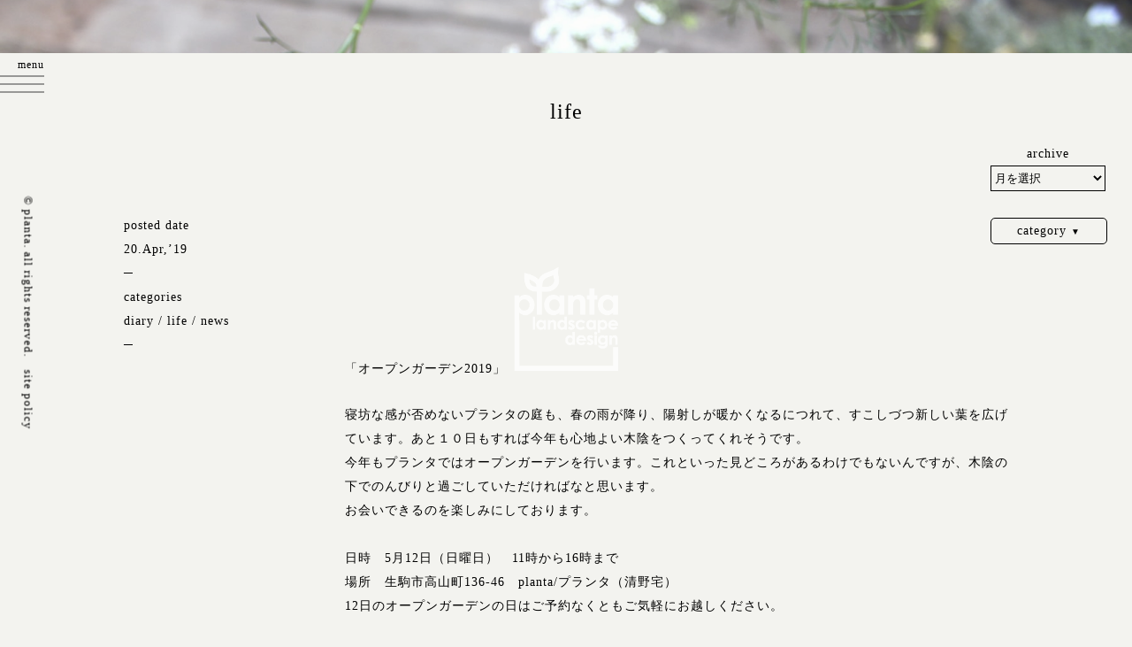

--- FILE ---
content_type: text/html; charset=UTF-8
request_url: https://plantanoniwa.com/life/opengarden2019
body_size: 7547
content:
<!DOCTYPE html>

<html lang="ja">

<head>

<meta charset="UTF-8" />
<meta http-equiv="X-UA-Compatible" content="IE=10" />
<link media="all" href="https://plantanoniwa.com/wp-content/cache/autoptimize/css/autoptimize_524aac3c93c24f9fbe2c68a7c7862fe5.css" rel="stylesheet"><title>オープンガーデン2019 | planta</title>
<meta name="description" content="植物(planta)と共に暮らし過せるような庭づくりを提案しています。造園（計画・設計・施工）、庭園管理（剪定・改修）、 樹木医業務（調査・診断・治療）。" />
<meta name="keywords" content="planta, プランタ, 庭, 造園, 設計, 施工, 剪定, ガーデン, ランドスケープ, デザイン, 奈良, 生駒, 清野陽介" />

<!-- OGP -->
<meta property="fb:app_id" content="418554998324798" />
<meta property="og:locale" content="ja_JP">
<meta property="og:type" content="website">
<meta property="og:description" content="寝坊な感が否めないプランタの庭も、春の雨が降り、陽射しが暖かくなるにつれて、すこしづつ新しい葉を広げています。あと１０日もすれば今年も心地よい木陰をつくってくれそうです。 今年もプランタではオープンガ">
<meta property="og:title" content="オープンガーデン2019">
<meta property="og:url" content="https://plantanoniwa.com/life/opengarden2019">
<meta property="og:site_name" content="planta">
<meta property="og:image" content="https://plantanoniwa.com/wp-content/uploads/1904204.jpg">

<!-- style -->



<link href='https://fonts.googleapis.com/css?family=Questrial' rel='stylesheet' type='text/css'>

<!--[if lt IE 9]>
<script src="http://ie7-js.googlecode.com/svn/version/2.1(beta4)/IE9.js"></script>
<![endif]-->
<link rel="pingback" href="https://plantanoniwa.com/xmlrpc.php" />

<meta name='robots' content='max-image-preview:large' />
	
	<script type="text/javascript">
/* <![CDATA[ */
window._wpemojiSettings = {"baseUrl":"https:\/\/s.w.org\/images\/core\/emoji\/15.0.3\/72x72\/","ext":".png","svgUrl":"https:\/\/s.w.org\/images\/core\/emoji\/15.0.3\/svg\/","svgExt":".svg","source":{"concatemoji":"https:\/\/plantanoniwa.com\/wp-includes\/js\/wp-emoji-release.min.js?ver=6.7.4"}};
/*! This file is auto-generated */
!function(i,n){var o,s,e;function c(e){try{var t={supportTests:e,timestamp:(new Date).valueOf()};sessionStorage.setItem(o,JSON.stringify(t))}catch(e){}}function p(e,t,n){e.clearRect(0,0,e.canvas.width,e.canvas.height),e.fillText(t,0,0);var t=new Uint32Array(e.getImageData(0,0,e.canvas.width,e.canvas.height).data),r=(e.clearRect(0,0,e.canvas.width,e.canvas.height),e.fillText(n,0,0),new Uint32Array(e.getImageData(0,0,e.canvas.width,e.canvas.height).data));return t.every(function(e,t){return e===r[t]})}function u(e,t,n){switch(t){case"flag":return n(e,"\ud83c\udff3\ufe0f\u200d\u26a7\ufe0f","\ud83c\udff3\ufe0f\u200b\u26a7\ufe0f")?!1:!n(e,"\ud83c\uddfa\ud83c\uddf3","\ud83c\uddfa\u200b\ud83c\uddf3")&&!n(e,"\ud83c\udff4\udb40\udc67\udb40\udc62\udb40\udc65\udb40\udc6e\udb40\udc67\udb40\udc7f","\ud83c\udff4\u200b\udb40\udc67\u200b\udb40\udc62\u200b\udb40\udc65\u200b\udb40\udc6e\u200b\udb40\udc67\u200b\udb40\udc7f");case"emoji":return!n(e,"\ud83d\udc26\u200d\u2b1b","\ud83d\udc26\u200b\u2b1b")}return!1}function f(e,t,n){var r="undefined"!=typeof WorkerGlobalScope&&self instanceof WorkerGlobalScope?new OffscreenCanvas(300,150):i.createElement("canvas"),a=r.getContext("2d",{willReadFrequently:!0}),o=(a.textBaseline="top",a.font="600 32px Arial",{});return e.forEach(function(e){o[e]=t(a,e,n)}),o}function t(e){var t=i.createElement("script");t.src=e,t.defer=!0,i.head.appendChild(t)}"undefined"!=typeof Promise&&(o="wpEmojiSettingsSupports",s=["flag","emoji"],n.supports={everything:!0,everythingExceptFlag:!0},e=new Promise(function(e){i.addEventListener("DOMContentLoaded",e,{once:!0})}),new Promise(function(t){var n=function(){try{var e=JSON.parse(sessionStorage.getItem(o));if("object"==typeof e&&"number"==typeof e.timestamp&&(new Date).valueOf()<e.timestamp+604800&&"object"==typeof e.supportTests)return e.supportTests}catch(e){}return null}();if(!n){if("undefined"!=typeof Worker&&"undefined"!=typeof OffscreenCanvas&&"undefined"!=typeof URL&&URL.createObjectURL&&"undefined"!=typeof Blob)try{var e="postMessage("+f.toString()+"("+[JSON.stringify(s),u.toString(),p.toString()].join(",")+"));",r=new Blob([e],{type:"text/javascript"}),a=new Worker(URL.createObjectURL(r),{name:"wpTestEmojiSupports"});return void(a.onmessage=function(e){c(n=e.data),a.terminate(),t(n)})}catch(e){}c(n=f(s,u,p))}t(n)}).then(function(e){for(var t in e)n.supports[t]=e[t],n.supports.everything=n.supports.everything&&n.supports[t],"flag"!==t&&(n.supports.everythingExceptFlag=n.supports.everythingExceptFlag&&n.supports[t]);n.supports.everythingExceptFlag=n.supports.everythingExceptFlag&&!n.supports.flag,n.DOMReady=!1,n.readyCallback=function(){n.DOMReady=!0}}).then(function(){return e}).then(function(){var e;n.supports.everything||(n.readyCallback(),(e=n.source||{}).concatemoji?t(e.concatemoji):e.wpemoji&&e.twemoji&&(t(e.twemoji),t(e.wpemoji)))}))}((window,document),window._wpemojiSettings);
/* ]]> */
</script>









<script type="text/javascript" src="https://plantanoniwa.com/wp-includes/js/jquery/jquery.min.js?ver=3.7.1" id="jquery-core-js"></script>
<script type="text/javascript" src="https://plantanoniwa.com/wp-includes/js/jquery/jquery-migrate.min.js?ver=3.4.1" id="jquery-migrate-js"></script>
<script type="text/javascript" src="https://plantanoniwa.com/wp-content/themes/Planta/modernizr.min.js?ver=6.7.4" id="modernizr-js"></script>
<link rel="https://api.w.org/" href="https://plantanoniwa.com/wp-json/" /><link rel="alternate" title="JSON" type="application/json" href="https://plantanoniwa.com/wp-json/wp/v2/posts/1025" /><link rel="EditURI" type="application/rsd+xml" title="RSD" href="https://plantanoniwa.com/xmlrpc.php?rsd" />
<meta name="generator" content="WordPress 6.7.4" />
<link rel="canonical" href="https://plantanoniwa.com/life/opengarden2019" />
<link rel='shortlink' href='https://plantanoniwa.com/?p=1025' />
<link rel="alternate" title="oEmbed (JSON)" type="application/json+oembed" href="https://plantanoniwa.com/wp-json/oembed/1.0/embed?url=https%3A%2F%2Fplantanoniwa.com%2Flife%2Fopengarden2019" />
<link rel="alternate" title="oEmbed (XML)" type="text/xml+oembed" href="https://plantanoniwa.com/wp-json/oembed/1.0/embed?url=https%3A%2F%2Fplantanoniwa.com%2Flife%2Fopengarden2019&#038;format=xml" />
<!-- All in one Favicon 4.8 --><link rel="shortcut icon" href="https://plantanoniwa.com/wp-content/uploads/favicon.ico" />
<link rel="icon" href="https://plantanoniwa.com/wp-content/uploads/favicon.gif" type="image/gif"/>
<link rel="icon" href="https://plantanoniwa.com/wp-content/uploads/favicon.png" type="image/png"/>
</head>

<body class="post-template-default single single-post postid-1025 single-format-standard">

<div id="wrapper" class="hfeed target">
<div id="waiting" class="wait">
<div></div>
<div></div>
<div></div>
<div></div>
<div></div>
<div></div>
</div>

<div id="all">

<a href="#menu" class="menubtn">menu</a><!-- menu open -->
<!-- menu window -->
<div class="modal-window" id="menu">
<div class="modal-inner">
<nav id="menu" class="panel" role="navigation">
<ul>
<a href="/#intro"><li>プランタの休日</li></a>
<a href="/about"><li>プランタのこと</li></a>
<a href="/works"><li>プランタのしごと</li></a>
<a href="/life"><li>日々のこと</li></a>
<a href="/contact"><li>お問い合わせ</li></a>
</ul>
</nav>
</div>
<a href="#" class="modal-close">&times;</a>
</div>

<main id="main">




<div id="container" class="clearfix single">





<div id="content" role="main">


<h2 class="blogtitle">life</h2>


<!-- widget -->
<div id="widget">

<!-- archive -->
<div class="archive">
<p>archive</p>
<select class="nowform archivedrop" name="archive-dropdown" onChange='document.location.href=this.options[this.selectedIndex].value;'> 
<option value="">月を選択</option> 
	<option value='https://plantanoniwa.com/2025/04?cat=1'> 2025年4月 &nbsp;(1)</option>
	<option value='https://plantanoniwa.com/2024/04?cat=1'> 2024年4月 &nbsp;(1)</option>
	<option value='https://plantanoniwa.com/2023/09?cat=1'> 2023年9月 &nbsp;(1)</option>
	<option value='https://plantanoniwa.com/2023/05?cat=1'> 2023年5月 &nbsp;(1)</option>
	<option value='https://plantanoniwa.com/2023/02?cat=1'> 2023年2月 &nbsp;(1)</option>
	<option value='https://plantanoniwa.com/2023/01?cat=1'> 2023年1月 &nbsp;(1)</option>
	<option value='https://plantanoniwa.com/2022/11?cat=1'> 2022年11月 &nbsp;(1)</option>
	<option value='https://plantanoniwa.com/2022/08?cat=1'> 2022年8月 &nbsp;(1)</option>
	<option value='https://plantanoniwa.com/2022/06?cat=1'> 2022年6月 &nbsp;(2)</option>
	<option value='https://plantanoniwa.com/2022/05?cat=1'> 2022年5月 &nbsp;(1)</option>
	<option value='https://plantanoniwa.com/2022/04?cat=1'> 2022年4月 &nbsp;(1)</option>
	<option value='https://plantanoniwa.com/2021/01?cat=1'> 2021年1月 &nbsp;(1)</option>
	<option value='https://plantanoniwa.com/2020/05?cat=1'> 2020年5月 &nbsp;(1)</option>
	<option value='https://plantanoniwa.com/2020/04?cat=1'> 2020年4月 &nbsp;(1)</option>
	<option value='https://plantanoniwa.com/2020/01?cat=1'> 2020年1月 &nbsp;(1)</option>
	<option value='https://plantanoniwa.com/2019/04?cat=1'> 2019年4月 &nbsp;(1)</option>
	<option value='https://plantanoniwa.com/2019/01?cat=1'> 2019年1月 &nbsp;(1)</option>
	<option value='https://plantanoniwa.com/2018/08?cat=1'> 2018年8月 &nbsp;(2)</option>
	<option value='https://plantanoniwa.com/2018/05?cat=1'> 2018年5月 &nbsp;(1)</option>
	<option value='https://plantanoniwa.com/2018/04?cat=1'> 2018年4月 &nbsp;(1)</option>
	<option value='https://plantanoniwa.com/2018/03?cat=1'> 2018年3月 &nbsp;(1)</option>
	<option value='https://plantanoniwa.com/2018/01?cat=1'> 2018年1月 &nbsp;(2)</option>
	<option value='https://plantanoniwa.com/2017/08?cat=1'> 2017年8月 &nbsp;(1)</option>
	<option value='https://plantanoniwa.com/2017/06?cat=1'> 2017年6月 &nbsp;(1)</option>
	<option value='https://plantanoniwa.com/2017/05?cat=1'> 2017年5月 &nbsp;(2)</option>
	<option value='https://plantanoniwa.com/2017/04?cat=1'> 2017年4月 &nbsp;(1)</option>
	<option value='https://plantanoniwa.com/2017/01?cat=1'> 2017年1月 &nbsp;(1)</option>
	<option value='https://plantanoniwa.com/2016/12?cat=1'> 2016年12月 &nbsp;(1)</option>
	<option value='https://plantanoniwa.com/2016/11?cat=1'> 2016年11月 &nbsp;(2)</option>
	<option value='https://plantanoniwa.com/2016/07?cat=1'> 2016年7月 &nbsp;(1)</option>
	<option value='https://plantanoniwa.com/2016/05?cat=1'> 2016年5月 &nbsp;(1)</option>
	<option value='https://plantanoniwa.com/2016/03?cat=1'> 2016年3月 &nbsp;(2)</option>
	<option value='https://plantanoniwa.com/2015/12?cat=1'> 2015年12月 &nbsp;(2)</option>
	<option value='https://plantanoniwa.com/2015/10?cat=1'> 2015年10月 &nbsp;(2)</option>
	<option value='https://plantanoniwa.com/2015/09?cat=1'> 2015年9月 &nbsp;(2)</option>
	<option value='https://plantanoniwa.com/2015/07?cat=1'> 2015年7月 &nbsp;(1)</option>
	<option value='https://plantanoniwa.com/2015/06?cat=1'> 2015年6月 &nbsp;(4)</option>
</select>
</div>

<!-- catlist -->
<div class="catlist">
<p class="opncat">category <span>▼</span></p><!-- open -->
<ul id="catlist">
<li><a href="/life">all</a></li>
	<li class="cat-item cat-item-2"><a href="https://plantanoniwa.com/life/diary">diary</a>
</li>
	<li class="cat-item cat-item-10"><a href="https://plantanoniwa.com/life/news">news</a>
</li>
</ul>
</div>

</div>





<div class="logo_center" alt="planta landscape design" title="planta landscape design">planta</div>





<!-- post content -->
<section id="category" class="listarea">



<article id="post-1025" class="clearfix post-1025 post type-post status-publish format-standard has-post-thumbnail hentry category-diary category-life category-news">

<div class="entry-header">
<p class="published">posted date<br/>20.Apr,&#8217;19</p>
─
<p class="cat">categories<br/><a href="https://plantanoniwa.com/life/diary" rel="category tag">diary</a> / <a href="https://plantanoniwa.com/life" rel="category tag">life</a> / <a href="https://plantanoniwa.com/life/news" rel="category tag">news</a></p>
─

<!-- sns -->
<div class="fb none">
<div class="fb-like" data-href="https://plantanoniwa.com/life/opengarden2019" data-width="150" data-layout="button_count" data-action="like" data-show-faces="false" data-share="true"></div>
</div>

</div>

<div class="entry-content clear">
<h4 class="entry-title">「オープンガーデン2019」</h4>
<p>寝坊な感が否めないプランタの庭も、春の雨が降り、陽射しが暖かくなるにつれて、すこしづつ新しい葉を広げています。あと１０日もすれば今年も心地よい木陰をつくってくれそうです。</p>
<p>今年もプランタではオープンガーデンを行います。これといった見どころがあるわけでもないんですが、木陰の下でのんびりと過ごしていただければなと思います。</p>
<p>お会いできるのを楽しみにしております。</p>
<p>&nbsp;</p>
<p>日時　5月12日（日曜日）　11時から16時まで</p>
<p>場所　生駒市高山町136-46　planta/プランタ（清野宅）</p>
<p>12日のオープンガーデンの日はご予約なくともご気軽にお越しください。</p>
<p>&nbsp;</p>
<p>はじめての方もそうでない方も。</p>
<p>周辺は閑静な住宅街になっておりますので、ご近所さんへのご迷惑にならないよう、ご配慮いただけますようよろしくお願いいたします。</p>
<p>&nbsp;</p>
<p><img fetchpriority="high" decoding="async" class="alignnone size-medium wp-image-1030" src="http://plantanoniwa.com/wp-content/uploads/1904204-400x533.jpg" alt="" width="400" height="533" srcset="https://plantanoniwa.com/wp-content/uploads/1904204-400x533.jpg 400w, https://plantanoniwa.com/wp-content/uploads/1904204-768x1024.jpg 768w, https://plantanoniwa.com/wp-content/uploads/1904204-960x1280.jpg 960w, https://plantanoniwa.com/wp-content/uploads/1904204.jpg 1536w" sizes="(max-width: 400px) 100vw, 400px" /></p>
<p><img decoding="async" class="alignnone size-medium wp-image-1029" src="http://plantanoniwa.com/wp-content/uploads/1904203-400x533.jpg" alt="" width="400" height="533" srcset="https://plantanoniwa.com/wp-content/uploads/1904203-400x533.jpg 400w, https://plantanoniwa.com/wp-content/uploads/1904203-768x1024.jpg 768w, https://plantanoniwa.com/wp-content/uploads/1904203-960x1280.jpg 960w, https://plantanoniwa.com/wp-content/uploads/1904203.jpg 1536w" sizes="(max-width: 400px) 100vw, 400px" /></p>
<p><img decoding="async" class="alignnone size-medium wp-image-1028" src="http://plantanoniwa.com/wp-content/uploads/1904202-400x400.jpg" alt="" width="400" height="400" srcset="https://plantanoniwa.com/wp-content/uploads/1904202-400x400.jpg 400w, https://plantanoniwa.com/wp-content/uploads/1904202-768x768.jpg 768w, https://plantanoniwa.com/wp-content/uploads/1904202-960x960.jpg 960w, https://plantanoniwa.com/wp-content/uploads/1904202-150x150.jpg 150w, https://plantanoniwa.com/wp-content/uploads/1904202.jpg 2048w" sizes="(max-width: 400px) 100vw, 400px" /></p>
<p>&nbsp;</p>
</div>

</article>



<!-- single navi -->
<div class="single-navi">
<ul>
<li class="prev hover"><a href="https://plantanoniwa.com/life/newyear2020" rel="next"><span>older</span></a></li>
<li><a href="/life" title="一覧へもどる"><p class="arrow-list hover">list</p></a></li>
<li class="next hover"><a href="https://plantanoniwa.com/life/newyear2019" rel="prev"><span>newer</span></a></li>
</ul>
<div class="clear"></div>
</div>



</section>





</div>





</div>





</main><!-- main -->

<footer>
<a href="/"><div class="logo_footer hover" alt="トップページへもどる" title="トップページへもどる" data-sr="enter bottom move 50px over 2s wait 0s">planta</div></a>
<p>お問い合わせはこちらから</p>
<ul>
<li><a href="/contact">メールフォーム</a></li>
</ul>
<p>〒630-0101 奈良県生駒市高山町136-46</p>
<p class="copyright">© planta. all rights reserved.　<a href="http://plantanoniwa.com/policy">site policy</a></p>
	<div class="snslist h_cntr flex">
		<a href="https://www.pinterest.jp/planta_seino/" target="_blank" rel="noopener noreferrer" class="none"><p class="pinterest notxt motion hover">on Pinterest</p></a>
		<a href="https://www.instagram.com/planta_seino/" target="_blank" rel="noopener noreferrer"><p class="instagram notxt motion hover">on Instagram</p></a>
		<a href="https://www.facebook.com/planta.ld" target="_blank" rel="noopener noreferrer"><p class="facebook notxt motion hover">on Facebook</p></a>
	</div>
</footer>

</div><!-- all -->

<!-- script -->
<script type="text/javascript" src="/wp-includes/js/jquery/script.js"></script>

<!-- pagetop -->
<script type="text/javascript" src="/wp-includes/js/jquery/scrolltopcontrol.js"></script>

<!-- motion -->
<script type="text/javascript" src="/wp-includes/js/jquery/scrollReveal.min.js"></script>
<script>
(function($) {
'use strict';
window.sr= new scrollReveal({
reset: false,
move: '50px',
mobile: true
});
})();
</script>

<!-- backstrech -->
<script type="text/javascript" src="/wp-includes/js/jquery/jquery.backstretch.js"></script> 
<script type="text/javascript">
jQuery(function() {
var bg = new Array(
"https://plantanoniwa.com/wp-content/uploads/about01-min.jpg",
"https://plantanoniwa.com/wp-content/uploads/about02-min.jpg",
"https://plantanoniwa.com/wp-content/uploads/about03-min.jpg",
"https://plantanoniwa.com/wp-content/uploads/about04-min.jpg",
"https://plantanoniwa.com/wp-content/uploads/about05-min.jpg"
);
bg.sort(
function() {
return Math.random() - 0.5;
}
);
jQuery.backstretch(bg, {
fade: 5000,
duration: 500
});
});
</script>

<script type="text/javascript" src="https://plantanoniwa.com/wp-includes/js/dist/hooks.min.js?ver=4d63a3d491d11ffd8ac6" id="wp-hooks-js"></script>
<script type="text/javascript" src="https://plantanoniwa.com/wp-includes/js/dist/i18n.min.js?ver=5e580eb46a90c2b997e6" id="wp-i18n-js"></script>
<script type="text/javascript" id="wp-i18n-js-after">
/* <![CDATA[ */
wp.i18n.setLocaleData( { 'text direction\u0004ltr': [ 'ltr' ] } );
wp.i18n.setLocaleData( { 'text direction\u0004ltr': [ 'ltr' ] } );
/* ]]> */
</script>
<script type="text/javascript" src="https://plantanoniwa.com/wp-content/plugins/contact-form-7/includes/swv/js/index.js?ver=6.0.5" id="swv-js"></script>
<script type="text/javascript" id="contact-form-7-js-translations">
/* <![CDATA[ */
( function( domain, translations ) {
	var localeData = translations.locale_data[ domain ] || translations.locale_data.messages;
	localeData[""].domain = domain;
	wp.i18n.setLocaleData( localeData, domain );
} )( "contact-form-7", {"translation-revision-date":"2025-02-18 07:36:32+0000","generator":"GlotPress\/4.0.1","domain":"messages","locale_data":{"messages":{"":{"domain":"messages","plural-forms":"nplurals=1; plural=0;","lang":"ja_JP"},"This contact form is placed in the wrong place.":["\u3053\u306e\u30b3\u30f3\u30bf\u30af\u30c8\u30d5\u30a9\u30fc\u30e0\u306f\u9593\u9055\u3063\u305f\u4f4d\u7f6e\u306b\u7f6e\u304b\u308c\u3066\u3044\u307e\u3059\u3002"],"Error:":["\u30a8\u30e9\u30fc:"]}},"comment":{"reference":"includes\/js\/index.js"}} );
/* ]]> */
</script>
<script type="text/javascript" id="contact-form-7-js-before">
/* <![CDATA[ */
var wpcf7 = {
    "api": {
        "root": "https:\/\/plantanoniwa.com\/wp-json\/",
        "namespace": "contact-form-7\/v1"
    }
};
/* ]]> */
</script>
<script type="text/javascript" src="https://plantanoniwa.com/wp-content/plugins/contact-form-7/includes/js/index.js?ver=6.0.5" id="contact-form-7-js"></script>
<script type="text/javascript" src="https://www.google.com/recaptcha/api.js?render=6Lfb6dAUAAAAACwOOpI3ISQ97vflJeJdvr1nFXuB&amp;ver=3.0" id="google-recaptcha-js"></script>
<script type="text/javascript" src="https://plantanoniwa.com/wp-includes/js/dist/vendor/wp-polyfill.min.js?ver=3.15.0" id="wp-polyfill-js"></script>
<script type="text/javascript" id="wpcf7-recaptcha-js-before">
/* <![CDATA[ */
var wpcf7_recaptcha = {
    "sitekey": "6Lfb6dAUAAAAACwOOpI3ISQ97vflJeJdvr1nFXuB",
    "actions": {
        "homepage": "homepage",
        "contactform": "contactform"
    }
};
/* ]]> */
</script>
<script type="text/javascript" src="https://plantanoniwa.com/wp-content/plugins/contact-form-7/modules/recaptcha/index.js?ver=6.0.5" id="wpcf7-recaptcha-js"></script>
<script type="text/javascript" src="https://plantanoniwa.com/wp-content/plugins/wp-jquery-lightbox/lightboxes/wp-jquery-lightbox/vendor/jquery.touchwipe.min.js?ver=2.3.3" id="wp-jquery-lightbox-swipe-js"></script>
<script type="text/javascript" src="https://plantanoniwa.com/wp-content/plugins/wp-jquery-lightbox/inc/purify.min.js?ver=2.3.3" id="wp-jquery-lightbox-purify-js"></script>
<script type="text/javascript" src="https://plantanoniwa.com/wp-content/plugins/wp-jquery-lightbox/lightboxes/wp-jquery-lightbox/vendor/panzoom.min.js?ver=2.3.3" id="wp-jquery-lightbox-panzoom-js"></script>
<script type="text/javascript" id="wp-jquery-lightbox-js-extra">
/* <![CDATA[ */
var JQLBSettings = {"showTitle":"","useAltForTitle":"","showCaption":"","showNumbers":"","fitToScreen":"1","resizeSpeed":"300","showDownload":"","navbarOnTop":"1","marginSize":"50","mobileMarginSize":"10","slideshowSpeed":"3000","allowPinchZoom":"1","borderSize":"1","borderColor":"#ffffff","overlayColor":"#000000","overlayOpacity":"0.8","newNavStyle":"","fixedNav":"1","showInfoBar":"1","prevLinkTitle":"\u524d\u306e\u753b\u50cf","nextLinkTitle":"\u6b21\u306e\u753b\u50cf","closeTitle":"\u30ae\u30e3\u30e9\u30ea\u30fc\u3092\u9589\u3058\u308b","image":"\u753b\u50cf ","of":"\u306e","download":"\u30c0\u30a6\u30f3\u30ed\u30fc\u30c9","pause":"(\u30b9\u30e9\u30a4\u30c9\u30b7\u30e7\u30fc\u3092\u4e00\u6642\u505c\u6b62\u3059\u308b)","play":"(\u30b9\u30e9\u30a4\u30c9\u30b7\u30e7\u30fc\u3092\u518d\u751f\u3059\u308b)"};
/* ]]> */
</script>
<script type="text/javascript" src="https://plantanoniwa.com/wp-content/plugins/wp-jquery-lightbox/lightboxes/wp-jquery-lightbox/jquery.lightbox.js?ver=2.3.3" id="wp-jquery-lightbox-js"></script>
</div><!-- wrapper -->

<script>
(function(i,s,o,g,r,a,m){i['GoogleAnalyticsObject']=r;i[r]=i[r]||function(){
(i[r].q=i[r].q||[]).push(arguments)},i[r].l=1*new Date();a=s.createElement(o),
m=s.getElementsByTagName(o)[0];a.async=1;a.src=g;m.parentNode.insertBefore(a,m)
})(window,document,'script','//www.google-analytics.com/analytics.js','ga');
ga('create', 'UA-62918224-1', 'auto');
ga('send', 'pageview');
</script>

<!-- share -->
<div id="fb-root"></div>
<script>(function(d, s, id) {
  var js, fjs = d.getElementsByTagName(s)[0];
  if (d.getElementById(id)) return;
  js = d.createElement(s); js.id = id;
  js.src = "//connect.facebook.net/ja_JP/sdk.js#xfbml=1&version=v2.5&appId=418554998324798";
  fjs.parentNode.insertBefore(js, fjs);
}(document, 'script', 'facebook-jssdk'));</script>

</body>
</html>

--- FILE ---
content_type: text/html; charset=utf-8
request_url: https://www.google.com/recaptcha/api2/anchor?ar=1&k=6Lfb6dAUAAAAACwOOpI3ISQ97vflJeJdvr1nFXuB&co=aHR0cHM6Ly9wbGFudGFub25pd2EuY29tOjQ0Mw..&hl=en&v=PoyoqOPhxBO7pBk68S4YbpHZ&size=invisible&anchor-ms=20000&execute-ms=30000&cb=shwirndvn9i3
body_size: 48541
content:
<!DOCTYPE HTML><html dir="ltr" lang="en"><head><meta http-equiv="Content-Type" content="text/html; charset=UTF-8">
<meta http-equiv="X-UA-Compatible" content="IE=edge">
<title>reCAPTCHA</title>
<style type="text/css">
/* cyrillic-ext */
@font-face {
  font-family: 'Roboto';
  font-style: normal;
  font-weight: 400;
  font-stretch: 100%;
  src: url(//fonts.gstatic.com/s/roboto/v48/KFO7CnqEu92Fr1ME7kSn66aGLdTylUAMa3GUBHMdazTgWw.woff2) format('woff2');
  unicode-range: U+0460-052F, U+1C80-1C8A, U+20B4, U+2DE0-2DFF, U+A640-A69F, U+FE2E-FE2F;
}
/* cyrillic */
@font-face {
  font-family: 'Roboto';
  font-style: normal;
  font-weight: 400;
  font-stretch: 100%;
  src: url(//fonts.gstatic.com/s/roboto/v48/KFO7CnqEu92Fr1ME7kSn66aGLdTylUAMa3iUBHMdazTgWw.woff2) format('woff2');
  unicode-range: U+0301, U+0400-045F, U+0490-0491, U+04B0-04B1, U+2116;
}
/* greek-ext */
@font-face {
  font-family: 'Roboto';
  font-style: normal;
  font-weight: 400;
  font-stretch: 100%;
  src: url(//fonts.gstatic.com/s/roboto/v48/KFO7CnqEu92Fr1ME7kSn66aGLdTylUAMa3CUBHMdazTgWw.woff2) format('woff2');
  unicode-range: U+1F00-1FFF;
}
/* greek */
@font-face {
  font-family: 'Roboto';
  font-style: normal;
  font-weight: 400;
  font-stretch: 100%;
  src: url(//fonts.gstatic.com/s/roboto/v48/KFO7CnqEu92Fr1ME7kSn66aGLdTylUAMa3-UBHMdazTgWw.woff2) format('woff2');
  unicode-range: U+0370-0377, U+037A-037F, U+0384-038A, U+038C, U+038E-03A1, U+03A3-03FF;
}
/* math */
@font-face {
  font-family: 'Roboto';
  font-style: normal;
  font-weight: 400;
  font-stretch: 100%;
  src: url(//fonts.gstatic.com/s/roboto/v48/KFO7CnqEu92Fr1ME7kSn66aGLdTylUAMawCUBHMdazTgWw.woff2) format('woff2');
  unicode-range: U+0302-0303, U+0305, U+0307-0308, U+0310, U+0312, U+0315, U+031A, U+0326-0327, U+032C, U+032F-0330, U+0332-0333, U+0338, U+033A, U+0346, U+034D, U+0391-03A1, U+03A3-03A9, U+03B1-03C9, U+03D1, U+03D5-03D6, U+03F0-03F1, U+03F4-03F5, U+2016-2017, U+2034-2038, U+203C, U+2040, U+2043, U+2047, U+2050, U+2057, U+205F, U+2070-2071, U+2074-208E, U+2090-209C, U+20D0-20DC, U+20E1, U+20E5-20EF, U+2100-2112, U+2114-2115, U+2117-2121, U+2123-214F, U+2190, U+2192, U+2194-21AE, U+21B0-21E5, U+21F1-21F2, U+21F4-2211, U+2213-2214, U+2216-22FF, U+2308-230B, U+2310, U+2319, U+231C-2321, U+2336-237A, U+237C, U+2395, U+239B-23B7, U+23D0, U+23DC-23E1, U+2474-2475, U+25AF, U+25B3, U+25B7, U+25BD, U+25C1, U+25CA, U+25CC, U+25FB, U+266D-266F, U+27C0-27FF, U+2900-2AFF, U+2B0E-2B11, U+2B30-2B4C, U+2BFE, U+3030, U+FF5B, U+FF5D, U+1D400-1D7FF, U+1EE00-1EEFF;
}
/* symbols */
@font-face {
  font-family: 'Roboto';
  font-style: normal;
  font-weight: 400;
  font-stretch: 100%;
  src: url(//fonts.gstatic.com/s/roboto/v48/KFO7CnqEu92Fr1ME7kSn66aGLdTylUAMaxKUBHMdazTgWw.woff2) format('woff2');
  unicode-range: U+0001-000C, U+000E-001F, U+007F-009F, U+20DD-20E0, U+20E2-20E4, U+2150-218F, U+2190, U+2192, U+2194-2199, U+21AF, U+21E6-21F0, U+21F3, U+2218-2219, U+2299, U+22C4-22C6, U+2300-243F, U+2440-244A, U+2460-24FF, U+25A0-27BF, U+2800-28FF, U+2921-2922, U+2981, U+29BF, U+29EB, U+2B00-2BFF, U+4DC0-4DFF, U+FFF9-FFFB, U+10140-1018E, U+10190-1019C, U+101A0, U+101D0-101FD, U+102E0-102FB, U+10E60-10E7E, U+1D2C0-1D2D3, U+1D2E0-1D37F, U+1F000-1F0FF, U+1F100-1F1AD, U+1F1E6-1F1FF, U+1F30D-1F30F, U+1F315, U+1F31C, U+1F31E, U+1F320-1F32C, U+1F336, U+1F378, U+1F37D, U+1F382, U+1F393-1F39F, U+1F3A7-1F3A8, U+1F3AC-1F3AF, U+1F3C2, U+1F3C4-1F3C6, U+1F3CA-1F3CE, U+1F3D4-1F3E0, U+1F3ED, U+1F3F1-1F3F3, U+1F3F5-1F3F7, U+1F408, U+1F415, U+1F41F, U+1F426, U+1F43F, U+1F441-1F442, U+1F444, U+1F446-1F449, U+1F44C-1F44E, U+1F453, U+1F46A, U+1F47D, U+1F4A3, U+1F4B0, U+1F4B3, U+1F4B9, U+1F4BB, U+1F4BF, U+1F4C8-1F4CB, U+1F4D6, U+1F4DA, U+1F4DF, U+1F4E3-1F4E6, U+1F4EA-1F4ED, U+1F4F7, U+1F4F9-1F4FB, U+1F4FD-1F4FE, U+1F503, U+1F507-1F50B, U+1F50D, U+1F512-1F513, U+1F53E-1F54A, U+1F54F-1F5FA, U+1F610, U+1F650-1F67F, U+1F687, U+1F68D, U+1F691, U+1F694, U+1F698, U+1F6AD, U+1F6B2, U+1F6B9-1F6BA, U+1F6BC, U+1F6C6-1F6CF, U+1F6D3-1F6D7, U+1F6E0-1F6EA, U+1F6F0-1F6F3, U+1F6F7-1F6FC, U+1F700-1F7FF, U+1F800-1F80B, U+1F810-1F847, U+1F850-1F859, U+1F860-1F887, U+1F890-1F8AD, U+1F8B0-1F8BB, U+1F8C0-1F8C1, U+1F900-1F90B, U+1F93B, U+1F946, U+1F984, U+1F996, U+1F9E9, U+1FA00-1FA6F, U+1FA70-1FA7C, U+1FA80-1FA89, U+1FA8F-1FAC6, U+1FACE-1FADC, U+1FADF-1FAE9, U+1FAF0-1FAF8, U+1FB00-1FBFF;
}
/* vietnamese */
@font-face {
  font-family: 'Roboto';
  font-style: normal;
  font-weight: 400;
  font-stretch: 100%;
  src: url(//fonts.gstatic.com/s/roboto/v48/KFO7CnqEu92Fr1ME7kSn66aGLdTylUAMa3OUBHMdazTgWw.woff2) format('woff2');
  unicode-range: U+0102-0103, U+0110-0111, U+0128-0129, U+0168-0169, U+01A0-01A1, U+01AF-01B0, U+0300-0301, U+0303-0304, U+0308-0309, U+0323, U+0329, U+1EA0-1EF9, U+20AB;
}
/* latin-ext */
@font-face {
  font-family: 'Roboto';
  font-style: normal;
  font-weight: 400;
  font-stretch: 100%;
  src: url(//fonts.gstatic.com/s/roboto/v48/KFO7CnqEu92Fr1ME7kSn66aGLdTylUAMa3KUBHMdazTgWw.woff2) format('woff2');
  unicode-range: U+0100-02BA, U+02BD-02C5, U+02C7-02CC, U+02CE-02D7, U+02DD-02FF, U+0304, U+0308, U+0329, U+1D00-1DBF, U+1E00-1E9F, U+1EF2-1EFF, U+2020, U+20A0-20AB, U+20AD-20C0, U+2113, U+2C60-2C7F, U+A720-A7FF;
}
/* latin */
@font-face {
  font-family: 'Roboto';
  font-style: normal;
  font-weight: 400;
  font-stretch: 100%;
  src: url(//fonts.gstatic.com/s/roboto/v48/KFO7CnqEu92Fr1ME7kSn66aGLdTylUAMa3yUBHMdazQ.woff2) format('woff2');
  unicode-range: U+0000-00FF, U+0131, U+0152-0153, U+02BB-02BC, U+02C6, U+02DA, U+02DC, U+0304, U+0308, U+0329, U+2000-206F, U+20AC, U+2122, U+2191, U+2193, U+2212, U+2215, U+FEFF, U+FFFD;
}
/* cyrillic-ext */
@font-face {
  font-family: 'Roboto';
  font-style: normal;
  font-weight: 500;
  font-stretch: 100%;
  src: url(//fonts.gstatic.com/s/roboto/v48/KFO7CnqEu92Fr1ME7kSn66aGLdTylUAMa3GUBHMdazTgWw.woff2) format('woff2');
  unicode-range: U+0460-052F, U+1C80-1C8A, U+20B4, U+2DE0-2DFF, U+A640-A69F, U+FE2E-FE2F;
}
/* cyrillic */
@font-face {
  font-family: 'Roboto';
  font-style: normal;
  font-weight: 500;
  font-stretch: 100%;
  src: url(//fonts.gstatic.com/s/roboto/v48/KFO7CnqEu92Fr1ME7kSn66aGLdTylUAMa3iUBHMdazTgWw.woff2) format('woff2');
  unicode-range: U+0301, U+0400-045F, U+0490-0491, U+04B0-04B1, U+2116;
}
/* greek-ext */
@font-face {
  font-family: 'Roboto';
  font-style: normal;
  font-weight: 500;
  font-stretch: 100%;
  src: url(//fonts.gstatic.com/s/roboto/v48/KFO7CnqEu92Fr1ME7kSn66aGLdTylUAMa3CUBHMdazTgWw.woff2) format('woff2');
  unicode-range: U+1F00-1FFF;
}
/* greek */
@font-face {
  font-family: 'Roboto';
  font-style: normal;
  font-weight: 500;
  font-stretch: 100%;
  src: url(//fonts.gstatic.com/s/roboto/v48/KFO7CnqEu92Fr1ME7kSn66aGLdTylUAMa3-UBHMdazTgWw.woff2) format('woff2');
  unicode-range: U+0370-0377, U+037A-037F, U+0384-038A, U+038C, U+038E-03A1, U+03A3-03FF;
}
/* math */
@font-face {
  font-family: 'Roboto';
  font-style: normal;
  font-weight: 500;
  font-stretch: 100%;
  src: url(//fonts.gstatic.com/s/roboto/v48/KFO7CnqEu92Fr1ME7kSn66aGLdTylUAMawCUBHMdazTgWw.woff2) format('woff2');
  unicode-range: U+0302-0303, U+0305, U+0307-0308, U+0310, U+0312, U+0315, U+031A, U+0326-0327, U+032C, U+032F-0330, U+0332-0333, U+0338, U+033A, U+0346, U+034D, U+0391-03A1, U+03A3-03A9, U+03B1-03C9, U+03D1, U+03D5-03D6, U+03F0-03F1, U+03F4-03F5, U+2016-2017, U+2034-2038, U+203C, U+2040, U+2043, U+2047, U+2050, U+2057, U+205F, U+2070-2071, U+2074-208E, U+2090-209C, U+20D0-20DC, U+20E1, U+20E5-20EF, U+2100-2112, U+2114-2115, U+2117-2121, U+2123-214F, U+2190, U+2192, U+2194-21AE, U+21B0-21E5, U+21F1-21F2, U+21F4-2211, U+2213-2214, U+2216-22FF, U+2308-230B, U+2310, U+2319, U+231C-2321, U+2336-237A, U+237C, U+2395, U+239B-23B7, U+23D0, U+23DC-23E1, U+2474-2475, U+25AF, U+25B3, U+25B7, U+25BD, U+25C1, U+25CA, U+25CC, U+25FB, U+266D-266F, U+27C0-27FF, U+2900-2AFF, U+2B0E-2B11, U+2B30-2B4C, U+2BFE, U+3030, U+FF5B, U+FF5D, U+1D400-1D7FF, U+1EE00-1EEFF;
}
/* symbols */
@font-face {
  font-family: 'Roboto';
  font-style: normal;
  font-weight: 500;
  font-stretch: 100%;
  src: url(//fonts.gstatic.com/s/roboto/v48/KFO7CnqEu92Fr1ME7kSn66aGLdTylUAMaxKUBHMdazTgWw.woff2) format('woff2');
  unicode-range: U+0001-000C, U+000E-001F, U+007F-009F, U+20DD-20E0, U+20E2-20E4, U+2150-218F, U+2190, U+2192, U+2194-2199, U+21AF, U+21E6-21F0, U+21F3, U+2218-2219, U+2299, U+22C4-22C6, U+2300-243F, U+2440-244A, U+2460-24FF, U+25A0-27BF, U+2800-28FF, U+2921-2922, U+2981, U+29BF, U+29EB, U+2B00-2BFF, U+4DC0-4DFF, U+FFF9-FFFB, U+10140-1018E, U+10190-1019C, U+101A0, U+101D0-101FD, U+102E0-102FB, U+10E60-10E7E, U+1D2C0-1D2D3, U+1D2E0-1D37F, U+1F000-1F0FF, U+1F100-1F1AD, U+1F1E6-1F1FF, U+1F30D-1F30F, U+1F315, U+1F31C, U+1F31E, U+1F320-1F32C, U+1F336, U+1F378, U+1F37D, U+1F382, U+1F393-1F39F, U+1F3A7-1F3A8, U+1F3AC-1F3AF, U+1F3C2, U+1F3C4-1F3C6, U+1F3CA-1F3CE, U+1F3D4-1F3E0, U+1F3ED, U+1F3F1-1F3F3, U+1F3F5-1F3F7, U+1F408, U+1F415, U+1F41F, U+1F426, U+1F43F, U+1F441-1F442, U+1F444, U+1F446-1F449, U+1F44C-1F44E, U+1F453, U+1F46A, U+1F47D, U+1F4A3, U+1F4B0, U+1F4B3, U+1F4B9, U+1F4BB, U+1F4BF, U+1F4C8-1F4CB, U+1F4D6, U+1F4DA, U+1F4DF, U+1F4E3-1F4E6, U+1F4EA-1F4ED, U+1F4F7, U+1F4F9-1F4FB, U+1F4FD-1F4FE, U+1F503, U+1F507-1F50B, U+1F50D, U+1F512-1F513, U+1F53E-1F54A, U+1F54F-1F5FA, U+1F610, U+1F650-1F67F, U+1F687, U+1F68D, U+1F691, U+1F694, U+1F698, U+1F6AD, U+1F6B2, U+1F6B9-1F6BA, U+1F6BC, U+1F6C6-1F6CF, U+1F6D3-1F6D7, U+1F6E0-1F6EA, U+1F6F0-1F6F3, U+1F6F7-1F6FC, U+1F700-1F7FF, U+1F800-1F80B, U+1F810-1F847, U+1F850-1F859, U+1F860-1F887, U+1F890-1F8AD, U+1F8B0-1F8BB, U+1F8C0-1F8C1, U+1F900-1F90B, U+1F93B, U+1F946, U+1F984, U+1F996, U+1F9E9, U+1FA00-1FA6F, U+1FA70-1FA7C, U+1FA80-1FA89, U+1FA8F-1FAC6, U+1FACE-1FADC, U+1FADF-1FAE9, U+1FAF0-1FAF8, U+1FB00-1FBFF;
}
/* vietnamese */
@font-face {
  font-family: 'Roboto';
  font-style: normal;
  font-weight: 500;
  font-stretch: 100%;
  src: url(//fonts.gstatic.com/s/roboto/v48/KFO7CnqEu92Fr1ME7kSn66aGLdTylUAMa3OUBHMdazTgWw.woff2) format('woff2');
  unicode-range: U+0102-0103, U+0110-0111, U+0128-0129, U+0168-0169, U+01A0-01A1, U+01AF-01B0, U+0300-0301, U+0303-0304, U+0308-0309, U+0323, U+0329, U+1EA0-1EF9, U+20AB;
}
/* latin-ext */
@font-face {
  font-family: 'Roboto';
  font-style: normal;
  font-weight: 500;
  font-stretch: 100%;
  src: url(//fonts.gstatic.com/s/roboto/v48/KFO7CnqEu92Fr1ME7kSn66aGLdTylUAMa3KUBHMdazTgWw.woff2) format('woff2');
  unicode-range: U+0100-02BA, U+02BD-02C5, U+02C7-02CC, U+02CE-02D7, U+02DD-02FF, U+0304, U+0308, U+0329, U+1D00-1DBF, U+1E00-1E9F, U+1EF2-1EFF, U+2020, U+20A0-20AB, U+20AD-20C0, U+2113, U+2C60-2C7F, U+A720-A7FF;
}
/* latin */
@font-face {
  font-family: 'Roboto';
  font-style: normal;
  font-weight: 500;
  font-stretch: 100%;
  src: url(//fonts.gstatic.com/s/roboto/v48/KFO7CnqEu92Fr1ME7kSn66aGLdTylUAMa3yUBHMdazQ.woff2) format('woff2');
  unicode-range: U+0000-00FF, U+0131, U+0152-0153, U+02BB-02BC, U+02C6, U+02DA, U+02DC, U+0304, U+0308, U+0329, U+2000-206F, U+20AC, U+2122, U+2191, U+2193, U+2212, U+2215, U+FEFF, U+FFFD;
}
/* cyrillic-ext */
@font-face {
  font-family: 'Roboto';
  font-style: normal;
  font-weight: 900;
  font-stretch: 100%;
  src: url(//fonts.gstatic.com/s/roboto/v48/KFO7CnqEu92Fr1ME7kSn66aGLdTylUAMa3GUBHMdazTgWw.woff2) format('woff2');
  unicode-range: U+0460-052F, U+1C80-1C8A, U+20B4, U+2DE0-2DFF, U+A640-A69F, U+FE2E-FE2F;
}
/* cyrillic */
@font-face {
  font-family: 'Roboto';
  font-style: normal;
  font-weight: 900;
  font-stretch: 100%;
  src: url(//fonts.gstatic.com/s/roboto/v48/KFO7CnqEu92Fr1ME7kSn66aGLdTylUAMa3iUBHMdazTgWw.woff2) format('woff2');
  unicode-range: U+0301, U+0400-045F, U+0490-0491, U+04B0-04B1, U+2116;
}
/* greek-ext */
@font-face {
  font-family: 'Roboto';
  font-style: normal;
  font-weight: 900;
  font-stretch: 100%;
  src: url(//fonts.gstatic.com/s/roboto/v48/KFO7CnqEu92Fr1ME7kSn66aGLdTylUAMa3CUBHMdazTgWw.woff2) format('woff2');
  unicode-range: U+1F00-1FFF;
}
/* greek */
@font-face {
  font-family: 'Roboto';
  font-style: normal;
  font-weight: 900;
  font-stretch: 100%;
  src: url(//fonts.gstatic.com/s/roboto/v48/KFO7CnqEu92Fr1ME7kSn66aGLdTylUAMa3-UBHMdazTgWw.woff2) format('woff2');
  unicode-range: U+0370-0377, U+037A-037F, U+0384-038A, U+038C, U+038E-03A1, U+03A3-03FF;
}
/* math */
@font-face {
  font-family: 'Roboto';
  font-style: normal;
  font-weight: 900;
  font-stretch: 100%;
  src: url(//fonts.gstatic.com/s/roboto/v48/KFO7CnqEu92Fr1ME7kSn66aGLdTylUAMawCUBHMdazTgWw.woff2) format('woff2');
  unicode-range: U+0302-0303, U+0305, U+0307-0308, U+0310, U+0312, U+0315, U+031A, U+0326-0327, U+032C, U+032F-0330, U+0332-0333, U+0338, U+033A, U+0346, U+034D, U+0391-03A1, U+03A3-03A9, U+03B1-03C9, U+03D1, U+03D5-03D6, U+03F0-03F1, U+03F4-03F5, U+2016-2017, U+2034-2038, U+203C, U+2040, U+2043, U+2047, U+2050, U+2057, U+205F, U+2070-2071, U+2074-208E, U+2090-209C, U+20D0-20DC, U+20E1, U+20E5-20EF, U+2100-2112, U+2114-2115, U+2117-2121, U+2123-214F, U+2190, U+2192, U+2194-21AE, U+21B0-21E5, U+21F1-21F2, U+21F4-2211, U+2213-2214, U+2216-22FF, U+2308-230B, U+2310, U+2319, U+231C-2321, U+2336-237A, U+237C, U+2395, U+239B-23B7, U+23D0, U+23DC-23E1, U+2474-2475, U+25AF, U+25B3, U+25B7, U+25BD, U+25C1, U+25CA, U+25CC, U+25FB, U+266D-266F, U+27C0-27FF, U+2900-2AFF, U+2B0E-2B11, U+2B30-2B4C, U+2BFE, U+3030, U+FF5B, U+FF5D, U+1D400-1D7FF, U+1EE00-1EEFF;
}
/* symbols */
@font-face {
  font-family: 'Roboto';
  font-style: normal;
  font-weight: 900;
  font-stretch: 100%;
  src: url(//fonts.gstatic.com/s/roboto/v48/KFO7CnqEu92Fr1ME7kSn66aGLdTylUAMaxKUBHMdazTgWw.woff2) format('woff2');
  unicode-range: U+0001-000C, U+000E-001F, U+007F-009F, U+20DD-20E0, U+20E2-20E4, U+2150-218F, U+2190, U+2192, U+2194-2199, U+21AF, U+21E6-21F0, U+21F3, U+2218-2219, U+2299, U+22C4-22C6, U+2300-243F, U+2440-244A, U+2460-24FF, U+25A0-27BF, U+2800-28FF, U+2921-2922, U+2981, U+29BF, U+29EB, U+2B00-2BFF, U+4DC0-4DFF, U+FFF9-FFFB, U+10140-1018E, U+10190-1019C, U+101A0, U+101D0-101FD, U+102E0-102FB, U+10E60-10E7E, U+1D2C0-1D2D3, U+1D2E0-1D37F, U+1F000-1F0FF, U+1F100-1F1AD, U+1F1E6-1F1FF, U+1F30D-1F30F, U+1F315, U+1F31C, U+1F31E, U+1F320-1F32C, U+1F336, U+1F378, U+1F37D, U+1F382, U+1F393-1F39F, U+1F3A7-1F3A8, U+1F3AC-1F3AF, U+1F3C2, U+1F3C4-1F3C6, U+1F3CA-1F3CE, U+1F3D4-1F3E0, U+1F3ED, U+1F3F1-1F3F3, U+1F3F5-1F3F7, U+1F408, U+1F415, U+1F41F, U+1F426, U+1F43F, U+1F441-1F442, U+1F444, U+1F446-1F449, U+1F44C-1F44E, U+1F453, U+1F46A, U+1F47D, U+1F4A3, U+1F4B0, U+1F4B3, U+1F4B9, U+1F4BB, U+1F4BF, U+1F4C8-1F4CB, U+1F4D6, U+1F4DA, U+1F4DF, U+1F4E3-1F4E6, U+1F4EA-1F4ED, U+1F4F7, U+1F4F9-1F4FB, U+1F4FD-1F4FE, U+1F503, U+1F507-1F50B, U+1F50D, U+1F512-1F513, U+1F53E-1F54A, U+1F54F-1F5FA, U+1F610, U+1F650-1F67F, U+1F687, U+1F68D, U+1F691, U+1F694, U+1F698, U+1F6AD, U+1F6B2, U+1F6B9-1F6BA, U+1F6BC, U+1F6C6-1F6CF, U+1F6D3-1F6D7, U+1F6E0-1F6EA, U+1F6F0-1F6F3, U+1F6F7-1F6FC, U+1F700-1F7FF, U+1F800-1F80B, U+1F810-1F847, U+1F850-1F859, U+1F860-1F887, U+1F890-1F8AD, U+1F8B0-1F8BB, U+1F8C0-1F8C1, U+1F900-1F90B, U+1F93B, U+1F946, U+1F984, U+1F996, U+1F9E9, U+1FA00-1FA6F, U+1FA70-1FA7C, U+1FA80-1FA89, U+1FA8F-1FAC6, U+1FACE-1FADC, U+1FADF-1FAE9, U+1FAF0-1FAF8, U+1FB00-1FBFF;
}
/* vietnamese */
@font-face {
  font-family: 'Roboto';
  font-style: normal;
  font-weight: 900;
  font-stretch: 100%;
  src: url(//fonts.gstatic.com/s/roboto/v48/KFO7CnqEu92Fr1ME7kSn66aGLdTylUAMa3OUBHMdazTgWw.woff2) format('woff2');
  unicode-range: U+0102-0103, U+0110-0111, U+0128-0129, U+0168-0169, U+01A0-01A1, U+01AF-01B0, U+0300-0301, U+0303-0304, U+0308-0309, U+0323, U+0329, U+1EA0-1EF9, U+20AB;
}
/* latin-ext */
@font-face {
  font-family: 'Roboto';
  font-style: normal;
  font-weight: 900;
  font-stretch: 100%;
  src: url(//fonts.gstatic.com/s/roboto/v48/KFO7CnqEu92Fr1ME7kSn66aGLdTylUAMa3KUBHMdazTgWw.woff2) format('woff2');
  unicode-range: U+0100-02BA, U+02BD-02C5, U+02C7-02CC, U+02CE-02D7, U+02DD-02FF, U+0304, U+0308, U+0329, U+1D00-1DBF, U+1E00-1E9F, U+1EF2-1EFF, U+2020, U+20A0-20AB, U+20AD-20C0, U+2113, U+2C60-2C7F, U+A720-A7FF;
}
/* latin */
@font-face {
  font-family: 'Roboto';
  font-style: normal;
  font-weight: 900;
  font-stretch: 100%;
  src: url(//fonts.gstatic.com/s/roboto/v48/KFO7CnqEu92Fr1ME7kSn66aGLdTylUAMa3yUBHMdazQ.woff2) format('woff2');
  unicode-range: U+0000-00FF, U+0131, U+0152-0153, U+02BB-02BC, U+02C6, U+02DA, U+02DC, U+0304, U+0308, U+0329, U+2000-206F, U+20AC, U+2122, U+2191, U+2193, U+2212, U+2215, U+FEFF, U+FFFD;
}

</style>
<link rel="stylesheet" type="text/css" href="https://www.gstatic.com/recaptcha/releases/PoyoqOPhxBO7pBk68S4YbpHZ/styles__ltr.css">
<script nonce="EwNTGb6qO2KIK0HTo-wStg" type="text/javascript">window['__recaptcha_api'] = 'https://www.google.com/recaptcha/api2/';</script>
<script type="text/javascript" src="https://www.gstatic.com/recaptcha/releases/PoyoqOPhxBO7pBk68S4YbpHZ/recaptcha__en.js" nonce="EwNTGb6qO2KIK0HTo-wStg">
      
    </script></head>
<body><div id="rc-anchor-alert" class="rc-anchor-alert"></div>
<input type="hidden" id="recaptcha-token" value="[base64]">
<script type="text/javascript" nonce="EwNTGb6qO2KIK0HTo-wStg">
      recaptcha.anchor.Main.init("[\x22ainput\x22,[\x22bgdata\x22,\x22\x22,\[base64]/[base64]/[base64]/bmV3IHJbeF0oY1swXSk6RT09Mj9uZXcgclt4XShjWzBdLGNbMV0pOkU9PTM/bmV3IHJbeF0oY1swXSxjWzFdLGNbMl0pOkU9PTQ/[base64]/[base64]/[base64]/[base64]/[base64]/[base64]/[base64]/[base64]\x22,\[base64]\\u003d\\u003d\x22,\[base64]/Co8OOExnDlm18YloFw4PDncK1bz13wq7CoMKEYXYDbsKrCgpKw581wrRHOsO+w75jwo/CqAbClMO0M8OVAmY+G00RQ8O1w741dcO7wrY4wrs1a0o1woPDomRAworDp3vDvcKAE8K3wo93bcKtNsOvVsOfwrjDh3tSwrPCv8O/w741w4DDmcOfw7TCtVDCqMODw7Q0DjTDlMOYdzJ4AcKmw4Ulw7chBxROwoctwqJGeRrDmwMuPMKNG8OGU8KZwo8Rw64SwpvDj0xoQFTDoUcfw59jEyh0CsKfw6bDlTkJanHCp1/CsMOjLcO2w7DDlMOQUjAMFz9aVC/DlGXClXHDmwkiw4FEw4ZKwqFDXjojP8K/RApkw6RMODDChcKiIXbCosO2SMKrZMOnwpLCp8Kyw4cQw5dDwo8ka8Oif8KRw73DoMOwwrwnCcKaw7JQwrXCtcOEIcOmwopMwqsecllyCjAZwp3CpcKLU8K5w5Y9w77DnMKOI8O3w4rCnQjCiTfDtygAwpEmHMOpwrPDs8K/w4XDqBLDvQw/E8KmRwVKw7DDl8KvbMOgw7xpw7JKwp/DiXbDgMO1H8OcZlhQwqZkw78XR04cwqxxw4jCpgc6w65iYsOCwqTDp8Okwp5ad8O+QQFPwp8le8Oqw5PDhzHDtn0tDBdZwrQewrXDucKrw6/Dk8KNw7TDncK3ZMOlwrDDrkIQAsKoUcKxwrRIw5bDrMOtfFjDpcOXDBXCusOdbMOwBRNlw73Cgj3DgEnDk8K0w6XDisK1TGxhLsOJw7B6SWxQwpvDpxgrccKaw7rCrsKyFXHDqyxtTzfCgg7DnsKNwpDCvwvCmsKfw6fCgn/CkDLDl2szT8OnBH0wPVPDki99YW4Mwr/[base64]/DuMOfw4vCvRETX2bCjEPDlsOhJMKaw6zDjBTDvVTCiBVtw6jCmcKZfFfCryEQchXDqcOJb8O1LnHDiWbDv8KuZsKEQ8O3w5PDtnQGw6/DkcKdDTcKw7XDlDfDkjt7wpJPwoHDl0koOCrCnhrCpAccc3TDvx7DjFjCtDXDp1VMBjBzGXLChiouKUgAw6dgYcOPcEYHUBrDik9Cwotja8OIQ8OMDl1cUcOswqbDs35wfsK8U8OWSsORw4QywrJ9w7jCrlMowqBBwqzDki/CuMO8ESLCt19Hw4XCgcOpw6pzw4JNw4FcPMKPwrlgw67Dr0/Dm24Jcgd7w6/CvsKMSsOfTsO/EcOaw5LCuHHCq2HDnsKhfzE3aGPDjnkjHcKFPTJ2GcKZFcKkQFoHARonZ8KCw445w7dAw5PDtcOjFcOvwqEyw7zDu0VXw7NrUMK/[base64]/DpsO/ZEtvwpbDmVnChy/DrljDsmB9woIxw6kbw50BCjhGE350CsOxAsKZwqEmw5zCi3BzLB0Hw7nCs8OyHsODWkMiwoDDrsOZw7PDoMOpwqMIw4nDlMOxCcOgw77DucO4Q1IBw4TDkjHCqwfDs2/CnTHCrnfDh1QjR0Uww5dfw5jDhUtgw6PCjcOpwp7DscOcw6hAwqkgSsOPwqRxEQMHw5h0EsO9wodJw7EmKFUkw6orViXCtMOBOQ5pwo/DlQTDh8K2wo7CjcKawrbDqMKAEcKrSsK/wo8JEB99KCrCucKHbsO+ZcKRAcKFwp3DvCLCpAvDgHRcRG1eNcKeYQHCqCfDrVTDtMO7JcOxP8Obwoo+bQzDsMOCw47Dj8KQJcKewpxsw6TDtmrClwBUHmJewp3DiMOjw5/[base64]/w6DCtMOPwq/DmcKTGi3Dgng2wpXCssOHw6dtXmHCkDEzwrZ4wrnCrn9OFsOjajzDnsK8woB/VQ9VZcKPwosqw5LCiMOwwoQ4wpnDnBc2w6pJMcOaXcO+wrcXw7LDkcKow5vClixsEQnDqn51M8KIw5/[base64]/[base64]/Cs8KUSRnDuyvCgilYXSXDrcOhwozDo8ObGcKzwqogwpTCnGMyw7nCvCB4bcKIw4LCjcKSG8KbwqwRwozDlsK/[base64]/CicK3ecOvDMOvZGVEw4ZLdVUVwq/DnMKpwoh3WcKALMOuLsKnwpTDpnbCsR5Ew4PDqcOYw6nCrD7CrkJew6k4aTvCmRNOG8Ohw55Pw7bDgsKfYQYaN8OKEsKzwovDnsK+w4LClsO2MyvDssOkbMKyw4DDsDnCjcKpCWpVwoIcwqjDlMK5w4EvEcKcSlHDhsKVw4/CpwrDvMOBZMOXwqVeJzsrAR0oKjxGwpjCh8KZd29Cw73DoBsGwptOScKZw4bCm8Kjw73CnUEQXjQTMBd9C0x8wr7DhTwkPMKQw7gbw4nCuTJ+YcKJOsKzWcOGw7LCisOqBHlGDy/[base64]/DocO4TRZgN8ODw5LCqhZ2w7TDosKfw6zCmFUtVcOgRz0zcB8hw5c3PWJrB8K1w6dGYFNCdBTDqMKjw7vDmsKWw4NGIB4ewrfDjyLCtjXCmsOew70RS8OwG0wEw4tRP8KRw5knGMOiwo07wrLDrXfDgsOZDsO/UsKYHsK/cMKTWsKiw6gzERfCk3TDrx4Twplow5BnI01mCcKEPsOJCMONeMOCScOJwrPCl3TCucKlw64zXsOkOMK7wpAme8KRYcKrwrvDkTBLwpQOX2TDlsOVYMKKMMOnwowEw53CocOmYhNQX8OFD8ONIcKmFCJCK8Kjw5DCiTzDisOCwpEgGsKRZAMsTMOjw4/DgMOKd8Khw7kHOcOlw7QuRlXDs1LDnMOSwrhPYMOxw5k5Hg15woY9D8OSPcOHw7APT8KdHxkrwpnCgMKswpp0wpHDssKwKRDCpVTCmlVXB8Knw6ULwoXCik96blo3cUoOwoEKBE5QB8OdZlcAMEHCjcK/[base64]/DmcOMwoDDt8OCPsK0w4UjWcKaw7/[base64]/CmxFowoTDn8KsDMOTwq92BMKRwrfDg8Oiw7vDhA/Cm8KBwplYZhDDpMK7csKBQcKEWgpFHD5JJR7Cp8Kewq/[base64]/Di8K2w7TCvMKIKEfClcO5w4/CrUfCvy/CnSkHej3CmMONwo8FXsKew7JebMOeRMOXw546TnfCtxvClFvClnvDlcOENQrDowAIw4/Dn2nDocO5MS1Iw7TCkcK4wr4vwrQvE0ReWiJaFsK/w6FGw7c0w5LDkwpvw7Ihw5Zjwoo9wqvCl8KzJ8OEAm5kI8Kvw5x/[base64]/Dn2VCwo1mR3zDvT/[base64]/DkcOnw6bClBc4w5XCu8OSC8Kkw4nCn8KMw6YkQhsjIsOuEcO4dzJQwro+F8K3wp/DnxppHy3DgcO7wp5zN8OhemXDgMK8KW15wpx0w7bDjmXCrnUfEVDCr8KHLMOAwr0gaRZYOAQqZcKNwrplBsOwbsKiWQNsw4jDucK9wpgHHD/[base64]/DiTMefcKXwoR4w5F2F8OnY8KlwqvCg8KCXnfCnRjCv0HChsO/E8KIw4I4LnzDsTjCjMOEw4XCjcKpwr7DrUPCosO3w57DhsOnwovDqMO+E8KBI0g9aWDCs8O/w4LCrgUKWE9EHMOIfgM7wpnDih7DrMOcwobDocOgw7zDoy7DtAEWwqXCiTPDoX4Ow7HCuMKvf8Kxw7zDmcO7w4ELwoN9w5/[base64]/Dq8O5wqZ5Sy8GaWIaHMOew6rDpMKswqzCiMOrw49Owps8G00BexPCggchwpg1HcOFw4fDmCjDgMKHVgzCjsKrwpPCssKKPcOywrvDrMOowq3DokDCkVIPwo/Cj8KJwrQzw74ww7PCtMK6w7xkUsKnKsOLRMK8w4PCuXwfTGEPw7TCkRguwoDCusO9w4d7F8Klw5RQwpHCp8K3wp4SwogcHjlwdMKiw4JHw7hFQVzDkMKFBRIww6g2NmbClsOhw7xAfsKdwp3ChWkfwrFgw7TDjG/Dinwnw6jCmhl2ImltJVhpXMOdw7EHw58Ue8Oqw7EcwpkfIV7CjMO2wocbw75EUMO+wofDrWUqwrbDtmLDohVQJmsVw4smfcKIXcKWw5odw7EGNcKdwqLCrCfCoivCq8OQw5zCmcK6eDrDtHHCjDpSw7Ajw55SaRMpwoDCuMKaAC4rXsO7w41ZDlEewqxLJz/Ci3J0ZMKAwoE3wrcGL8Kme8OuSDMXwovChR5TVixgZMKkwrogcMKLw4/[base64]/Ckk7Dm8K2w70pBWFRwq3CuAvCsEcdbQcFLsO5w4hOHk9vBsOGwrXDjcOZTsO7w556BhsxD8Osw71xGMKxw4XDgcOSG8ONAy5nwpjCkV7DoMOeCAjChMO8UGUPw6XDjF/Dp2HDj30RwoFDwp4ew7NLwovCqkDClirDiRNbw7Njw60gw6zCncKmwoDDhsKmLlzDqMO0WRoqw4J3w4FOwqJWw6kLFzd5wpfDgsOTw4nDjMKFwpVJb0t+wqQEfHfCnMO/wqvCscKgw7oDw40wJ1QOJnBsQ35Mw4FCwrXCg8KEwpTChAjDksKqw4HCi3snw7Jcw4dYw7/DvQjDosKyw4vCksOvw4bCvy8xScKPC8KAwptoJMKxwpnDv8KQMMOPS8OAwqzCn316wqx8w6TDscK5BMOXE1/CrcOTwp51w5DChMKjw5fDvlhHw7vDqsOTwpEwwqjCsA1ZwopfXMO9wobDpcOGZTrCoMKzwotIGMKsYMOhwpXCmGzDunxtw5LDsn4hwq1IFcKaw70VG8KqccOWAEdLw49ESMOrdMKIMcKHX8KBeMKBTg9PwpFmwovCmsOcw6/Cs8KfDcOmacO/SMK+w7/CmggYDsK2J8OZEMO1wr8Yw7DCtnHChQ8Bw4BMcyzCnlh9B2TDqcK1wqcPwqIsVsK6XcKow5bCpsKMK0DCucOodcO3RS4bC8O6TBN8FcOYwrcKw5fDph/DhRHDkVt1d30Vd8KTwrLDm8KnM3/DlsOxN8O3FsOXwprDtS4tVwJWwrvDr8O/wqEfwrbDtmDDrhDDumM0wpbCmVnDnRTCuU8hw4s0PywDwr3DiijCgcOuw53CpHDDvsOLD8O3A8K6w5EZbGEew7w1wrU8Uw3DtG/CvUrDkTPDrBjCoMKqMcOFw5UvwrPDtUDDiMKkwopzwpXDu8OND2B7P8OGNcKLwp8owoYqw7IwH3DDiznDtsOCTQLCuMOlQkVOw5hyZsKow50Qw5Nkchc9w67DojrDtBXDhsOdLcO/AlfDlChAbMKBw7jCisOQwp3Cgi9wf13DhUDDgsK7w6HDqBnCvTbChcKDRAvDpEfDu2XDvTPDpnvDpMKmwpAWY8K/YC/Cq3F1JyfCrsKqw7QuwrcFWMOwwrxYwp3CssOaw49wwqnDicKAw6XCpWjDhzB2wq7Dlx7CijIebXRebGwnwrN6ZcOUwpVzw4pFwrXDgyvDlVZkAxFgw73CkMO/[base64]/[base64]/[base64]/Dn8KVV8KhIyxBL0sCw7UHw6UJw5h9wq7CsE7Cu8Kpw58HwpRfI8O8GwLCmDd/wqjCoMOKwojChRDCkAYudMKKI8KbJMOuNMK9I1fCqDEvASgIV27DvS94wqnCgcK3QMK5w7RSa8OGMcK+U8KdU2ZAahJ6HXXDg0cLwoBXw6TDvWh3bcKHwpPDucOpMcK4w5FpJ2QPEcOPwp/CnzLDmD3CkcOkSVVBwpw/wrNFUsK8Wx7CiMOow7DCvzfCl2t6wo3Dvh7DlALCtUVWwq3Dn8OLwqIgw50Lf8KUFFnCu8KmMMOpwpPDtT0fwp7DrMK9LCsAeMOSJnwPaMKbOW3DssK7w6DDmDllDhI6w6TCgcOqw7Zpwr/Drl/CtSV9w7nDvTlgwohVaQEHM3bCp8Ogw7nCl8Kcw4QuJHbCoQR6wrdnIMKHT8OlwpXCjCgFdRzCuz/DsXs5w74rw7nCsnolVz5nJcKRw59Cw4wmwrcWw7rDtTzCiCPCvcK+wpfDniknTsKzwp/[base64]/[base64]/DnilWCcOwwrnCqwAuw5jDo8OWfsKUasKiGCxuw7kswr54wpYqfXABSBPCpjbCnsK3FQ84wo/[base64]/wr4kwoJ5aQzCtlbDhjAlacKNTsKoecK4w6vDuFRnw5h7SzjCqEMuw6ceFATDpMKLwqrDvMKGwo7Dv1BBwqPCkcKRHMKKw79uw6gXGcO5w5NtFMKqwozCo3zCvcKWw53CsgA2esK/[base64]/DhFhSw6xsW8OsOMOqaxoUwo3Chx7DncO9Bl/[base64]/[base64]/DhjPCjcK6w6BiYVnDrHTCoE5+wpU9X8KuWMKwwpFbV3QzZ8OgwoBgBcKee0DDgQrDgj0cDT0QesK6wqtcJsKxwrdjw6Vpw5PChHhbwrkIfzPDjcOXcMOoHiLDugoPLBHDtErDmcKzDMOfMSRXUF/DhcK/wovDtA7CgHwTw7jCswfCtMKqw7fCscO2DcOBwoLDjsKMURAab8K9wo3DsWcvw5DDjEXCsMK3JlDCtktReDhrw47CtVHClsKAwp/[base64]/DuCHDkWEIEjUkeGnDlsKrw6Zvd285w7rDusK2w63CumXCqcO2Qkxiwr3CmFJ3EcK5wrPDucOlL8O2HsOFwoHDt0pUPHTDhTjDjMOSwr/DjgXCk8OPAiXCucKow6sOel/Ckm/DmCPDuxnCgS0mw4HDmXt9SBYAVMKTEgEDcyXCj8KOH3YOY8OeFsOiwr4Iw4NnbcKvR1o1wq/CsMKPMTHDm8KQa8KawrVSwpkQbn5qwqrCh0jDjzU0wqtbw4YMdcOowqdzNTHCvMKZP3c+w73Cq8OYwpfDuMKzwrHDnljChzHCmnrDj1HDpsKQcm/CqnoSB8Orw7BuwrLCvVzDlcOqFnjDoV3DhcOQRsOvHMKvwoTDkXR6w7wkwrsFC8KmwrZdwqvDmUnDucK1DU7CnBs2S8O7PlrCkyAQGUlHasK/wpvDvcO9w7tcEl7CkMKGdzpsw50gC3zDr3PChcOVYsKUR8OjZMKZw7HCrSbDnH3CnMKEw4Npw45KF8Kdwr7CjCzCn0PDl3jCuH/DrBbDg13DkntyV3fDtDcdThVcbsKwajPDucOYwpbDpcKQwrBEw58Ww6DCtRLCgGtWN8KCODBqfwLCicO5Eh7DosOQwoDDmzBfEkTCnsKswp19cMKFwoU6wrgvFMO/[base64]/DqB9ew7nDqBQHc8OdNUkkDMKlBsK+GADCrMKyNsOWw4nCicOHBE1+wrZaMDVew4kGw6zCt8O1woDDrj7Cv8Opw6AJYsKBaGPCr8KQeCd/wrbCuGHCpcKoEsKIW0B5HDnDp8O3w5/[base64]/[base64]/DksOkwr3Cm8O3FXk7bXRqOMKRwrtow7FIwoTDosObw77CiUF0wphBwp7Di8KAw6nDkMKGKDkJwo4OBQVjw6zDtTo/wpVRwo/Dg8K1wr1HJlclT8Onw4lVwrcUVR1OfcOWw547YFsUfRLCpUbDnhwjw7rDnUfDg8OFJ352SMOrwrnDvQ/ChwopJx3CksOfwrkIw6BxO8KXw7PDrsKrwpTDo8O+w6/Cr8KJMMO/wrbDhgbCrsKsw6ASYsKkeFgrw7PCvMOLw7nCvATDnlNYw5HDqnE4wqVmw6zCvsK9PSnCs8KYw5RQwrnCrVMrZQ3CvGvDv8KMw6XChcK2BcKHw6ljB8OOw47Cr8OuSDvCjErClU5Vwo/CjBzCpcO8H3MYfHHCqsOdXsKcZwjCgAvCkMOvwp0Awo3ChiXDg0J2w4fDoWHCphbDgMOOY8KIwpLDumIJAE3DhnY4XMOGPcOBVVxwGmDDgkg7TBzClzQOw70twoXDrcO2NMOrw4HDncKAwpLCrH8tNcKkTjTCmRwDwoXCjcKeXVU9SsK/wqAVw44gKy/DoMK5DMKQQWzDvB/DgMKtwoRBKy16DVtVwoQCwohPw4LDocKNwpnDiSvDqlkLesOaw7ckJDrCusOvwoZgAQdnwrgkXMKiSAjCmRgYwoLDthHCkWU/dk0uADDDhDIxw5fDlMONOFVQCcKawoxib8KUw4jDiWwVFE8ccMOrQsKCwo3Ch8OvwqUTwrHDoAbDvsORwrsnw5dUw7QkHjPDqVF3w4HCv2HDmsK7bMKGwoAlwrPCnsKHQcK+MsO9wol+fmPChDBLPsKcVsORMsKdwpY3dzDCp8K7EMOvw7/[base64]/DjDQhLgrCm2zDu8Onw5k2w53Cl8K4wqbDiMKtw4FBXRI3KMKjK1oJwo7ClMOiCcKQL8O/G8Kxw6vCkyokAcOBcsO0w7dQw4TDgGzDpyfDksKbw6/DmEZfPcK1MUouIwHCj8OEwrcRw5/Ci8KuI1/DsQcCCsO7w5Rfw4wdwoNIwqjCpsKyQVXDusKmwpbCrG/CgsKlYcOGwohtw4LDvXXCssKNOcKaXVNcIcKSwpXDsh9VBcKWWMOIwrpEfcKpeSxmasOrM8Oaw4nDuSZCL3Ujw4jDh8KbTWbCt8KGw5fDrgbCs1bDpCbCkhQawqnCtMKsw5nDgTU2UHZNwrwnfsOJwp4qwrDDpRLDpBbDhX5fTSjCmsKIw4/Dl8ODfwLDvlzCs1XDqTTCk8KYTMKMJMOowq5uEcKDw6hUYMKowqYdQMOFw6hKUVp7QmTClcOZMQXCjTfDsmbDg1/DiEt2GcK8ahAVwp3DpMKvwpJjwrZNMMKiUSjDiT/ClcKsw75uRFvDsMOTwrMkdcOmwojDrMOlT8OGwoXCtyQcwrjDr39TDMO1wo3CmcO6M8KzFcOVw5QiIMKHw4JzeMOswqDDtQHDhsKiKFnCusKXe8O/[base64]/[base64]/dyHCkiBowpwgw6bDqzt0wox+O8OfBUfCtlTCuGBSe1UJwpUyw4LCn0wnwowHw6I7Uy/CssKPGsKJwqzDjX4SXxF0JxnDuMOLwqjDiMKbw5pLY8OiT3RzwpTDqQh/w4XCssKiGTbCp8OuwoIGOV7CqBlww4spwobCg18zTsOsWUNqw60nLcKHw6sowqdHfMOkfMKrw55xF1PDrADChMOWDMKgO8OXKcKIw5TClsKjw4Q+w4DDqnkIw7TDih7Ctm9Vw5kQNMOILSDCmMK8wqjDrcOrfsKcVcKSDHo+w7Vuw7oJEsO/wpnDjnTDgDlZKMKJDcK9wrDCvsKtwoXCu8K8wpLCsMKCf8OBPQ53FMK+K1rDpMOGw7EsanRPCnHCm8Orw5/CmWMewqthwqxRexrCssO8w7fCgcKSwqFHNcKHwq3DhEjDucKyAmoNwprDll0jAsK3w4Yrw7wafcOBZQtkeEpBw7pnwp/[base64]/CocOpwqTDlmXDgWHDjcKECHx8wpzDi8K7wqXDnMO1CsK/wqMdEjrDlREUwp3Di3M+CMOMQcK1RjPCsMO8J8O2ZMKMwoZEw7PCv0fDs8KwXMK6J8OHwrs5asOEw4RGwr7Dr8OfdlUKWsKMw7BpcMKNd3jDp8OTwrp9ZMOZwoPCrDbCqAosw6d3woxHLcObUMKoI1bDkHR/[base64]/ClcOGMsK8w61+wq/[base64]/Cv8Ohw4fCuV7Dih/DhURnwpLCthoUaMOseULCuDTDkMK+w7gwSBBew65MFsOlcsOOD2gIaBHClnnDmcKdOMOUc8OyVi3DlMKGf8OjMVjCqyzDgMKndsOjwpLDlhUyEgURwpTDssKew6jDq8KVwoXCk8KAPCMww6LCuXXDhcK0w6k0W2/[base64]/H8KNEcKaG8K1w7DCtMKOKsOow53Cl8Oqw6I2w6cVw6o6bcK3fxVBwpPDosOuwq7CscOowoLDpXPCr33DvMOywqBawrbCvcKHQsKOw5Z7dcOzw7bCpzsWIsK4wrgOw5QYw53Dn8K7wqJ8O8KJT8KkwqPDjjjDkEvDvX9iazosPi3CuMOPQ8OoBDlIOB/[base64]/Dr8O1VVLDrsOfEjXCs8OMGTjCtAo1wpPCmh/DqnN9w6BjY8KFK3p4wpXCocORw4/[base64]/CtBfDkH3DpwjDiGfDhMOXFMK0fcOJTMOrDMKuSEQ7wpxUwqhaecKzOsOIF3p8wpPCq8KHwoDCoht3wroaw47CoMOrwpkmVMOXwpnCtCrCoG7DtcKaw5BAFcKhwqcQw6bDrMKdwr7CpwjCpwUHKcKAwoF1S8OaGMKuSiwyRXxdw6/DqsK1SXg2UsOCwps2w5Myw6FNNj1XXW5TLcOKN8O6wprCjMOewrPCl1nCocOAOsKkA8KnOsKsw5PDgcK/w73CpRPCjCMnGEpvT2LDrMOGWcONL8KxIMO6wqMbO35+bXPCmSPDu1ZOwqzDt3x8VMKywr/DhcKCwoVyw4dHwoDDsMKzwpTDhcOSdcK9w5rDnsOYwpofaxDCssKPw6/ChcO+CzvDksKZwpvCg8KFCS3Cvj4yw7EMNMKcwrLCgn9dw6Z+aMO+cVIcbk82wqLDqkoDN8OpWcOABH4cDmxPOMOWw47Cs8K/csKQHi9oByHCoyMNbTPCsMK/wqLCp1rDrUPDn8O8woHChn3Drx3CpsOPNcK0G8KBwpnCosOdP8KLfMORw7HCnGnCq0PCgh0Uw6/Cj8KqATVDw73Djj0uwrwaw7Yxwq8tMixswo8Nwp5MQzsVbxLDhULDvcOgTn1DwqMNYhnCnHFlasKhGMK1w7LCiB3DpMOtwr/CuMOhYMOEeDrDmAMww6jCkxDCvcKHw6MxworCocKNEQTDrSQZwoLDsyZlcw7DocOGwpkqw7vDtiIEGsKpw6xJwp/[base64]/[base64]/Dp8K/S1/DqzPDgAnDpXHChcKOEMOUOyXDhcOkJsOcw5JGHH3DsFDCvkTCoyo5wobCihsnwrHCgcKkwqd1wqRTEgDCs8KMwph/B0gMLMK+wqXDvsOdBMOTLMOuwrwyacKJw5bDtcKoChFpw6PChhhnfTtvw6PCp8OrHMKzdhbCknhowp5VBUzCosKgw6hIeGIdJMOrwrw/[base64]/CiSFGd0wBVVIOOMKsw7FqXFDCqsKQwqt0wrNMVcKcWsKDLEFsWcOsw59Fwo9aw4/CuMOqTsOQS2fDl8OtdMKCwr/CsTxmw5jDtW7CgjfCvcOMw5zDqMOSw5wmw6wwVRwqwpY9XCFgwqXDnMOMPMKJw7/Dr8KXw6YUBMOrCz5jwrxseMKmwrgmw6VvIMKYw7BgwoUfwqrCu8K/Ng/DjGjCucOIw53Dj0NuHsKBw7rDrh5MSUDDl3czw4M8CcOpw5FNRUPDgMKhVjAVw4NmSsOIw5bDisKkGsKxVcKow5DDvcKjFBpLwqlAe8KTaMO7wq3Dm2vChMOlw5nCqSsRccOHej/CoR0fw7Zra2hIwrvCvk1Ew5bCvcOaw6QzXMKmwrnDnsOlEMOlwpDCisOBwq7CqWnCllZ6G3nDksK/UhpEwr7DocOLwrJHw6TCisO4wqrCjm1vUn0YwqY5wpjCsDgmw5Elw5IJw6/DqsO3XMKCasO8wpzCqMOFwqDCiFRZw5zCiMO+SAQGF8KFGwPDpyvCqX/CnsKQcsKXw5/Ch8OSfUnDoMKFwrMgLcK7wpDDiXzCmsKmLlHDmUrDjxjDilnCjMOIw65VwrXCuiTCvwATwrsAw4JdD8KsUMO7w5p0wo5hwrfCknPDs04Uw6XCpSzCl1zDtz4Bwp/DqsKOw7xDdybDsQ3CksOtw54/wonCpcKTwpXCuRjCgcOVwp7DgsOyw7VSJjDCtzXDhBAHEUDDiWofw7klw6HClXrCjmTCs8K/woDCu30lwpXCusK2wqg/WMOQwopPNX7Dr084Y8Kyw7EUw5/[base64]/DuiUEBHrCr8KVdcO/w50+woFDPhpkw7rClcKmLsKZwqxLwo3CiMKaXMOjbTogwo4ia8KVwoDCpQ3ChMOORMOkc2TDnFdxKMOKwrJEw5PDusOGDX4ZMTxnw6R/[base64]/DmF16w5fDoRLCuxbDr8OfI8KnDMKUwpgae2bDtMOyC17CmsKDwoTDkhDCsno0wo/DvxoUwoLCvxHDjMOuwpZjwpfDi8Ofw7t1wroNwr9VwrgnIcKnCsOeClzDvsKlEFsPZcO+w4siw7LDjWLCsB8ow5DCosO3w6ReAsKmMWjDssOxF8OxWCvCiUXDuMKISgVtAQjDpsOYRGzCvcOUwrnDvg/[base64]/DuH1aFcKdwrZ/wq/DlMOowqXDusKNQTopwqlGD8OOwrjDtcKXLMK7AcKUw5Y5w5wPwqHDvEPCvcKYG2NcVGDDvyHCvFQndVQgVl3DhC3CvHDCiMO+BQ4nLsOaw7TDpWjCizrDmMK8w63CpsKbwrwUw4pcDCnDmGDCumPDpgDDklrCnsKEZcKtT8Kww5/[base64]/Djx09w4NgLMO9fjjCqMKjGMOfX3/CgzfDoi8KPWoVBsOSbMOCw7cTw51RN8OkwpbDl0smOFrDk8KywpB9AMKTH2LDnsOhwp7CicKuwrFBwpFfWmZLJgnCkw7CkljDjV/CpMKETsOYa8OBJnPDpcONcSrDqmd3FnvDh8KQLMOQwrMRdHFlUsODT8K0wqoSesKXw7vDvGYOGg3CkCZUw6w0wo/ClHDDhhJSwq5BwqvClVDCn8KKZcKhwqLCpQRPwq/DsH58TcK/cQQawqJPwp4qw5FRwpdHSMOpKsO/C8OXf8OGb8Oew43DnBPCp0rCqsKYwpjDrcOVK0zDsjw6wojCqsKFwr/CqMKvMjM1wosHwqrCvBZnAMORw43CgzsSwrRww7E2bcOkworDsCI0RFNdHcKCJMOrwrIZRsOyeF3DpMKxEsKAOcOYwrESbMOmPsKtw5hBFR/CoSzDsh1/[base64]/Am4XScKsfm/[base64]/Ng5qwrDDu3/DusOtX8Ofw69JwoYBHMK8WsKawrR5w6AXTgPDgCZvw63CuhIRw50sPzzDgcK5w4rCogzCljdDWMOMa3nCjMOkwpPCrsOmwq/[base64]/[base64]/DoMKoworDm8KmwqtHw6DDgllkY8KZwqNLwpw+w7xqw7HDvMKCFcKCw4bDr8KnCEwOYTzCp0BTAcKhwqsvUzYAJGPCt1LCr8KTwqEJI8KTwqlPYMOXw7DDtcKpY8Owwqg7wo1ewrbCiX/DlzDDlcOceMK6T8K6w5XDm096Mn95wozDn8OYZsOWw7FeO8OuJhXCiMKwwprCgDjClsKAw7XCjcO1T8O+UDJxccKvGn5Swq9iwoDDpFJ7w5NRw6EzHQDCt8KpwqN4HcKUw4/[base64]/[base64]/DuWAcZsKJbRoUFsOrQRVtwqcQw7J8MsKsJ8OFTsKoKcO2J8K7wowBPGLCrsO3w7EhPMKOwq92worDj1rCtMOTw6zCgMKqw4nCmMOsw7gJwo9desO1w4VSTQrCo8OvC8KNwoUmwqbCsEfCoMK2w5LDpATCnsKXcjlmw5/CmDMQQDN9eghsUg5fw57DowJuQ8OBRsKrTxRdZcKWw57DiVZHajTDkCUbWSYkMUPCv1rDvDjDlR/[base64]/wqrCrhjDsMKcw73DvMOweMO+wpjCmsOmMcK3wpvDhsOlNsOmw6dzHsKAwqnDksOIXcO6VsOFBjfDgUM8w6gvw7PCs8KONsKnw4nDjQtbwpDDoMOqwppBTWjCt8OcX8OrworCvkHDrEUzwqRxwpIiw7lJHTfCsiUiwrzCp8KwbsK/JDPClsKEwr5qw5fCvgIfwrpBPRDCoinCnyI9wrcfwrZ2w51YcyLCmMK9w6NheBNjYw4fZ2xKaMOEXTsiw5l1w6nCnMKuwqlyQTBEw4FIfxBTwrvCuMONfELDkk9cM8OhFHRTIsKYw4TDgsK/wpYlKcOfVno1RcK0UsO+w5s6QMKcFCLCmcKgw6fDl8OePcKqehTDmsO1w7HDpQ3CosOdw61xw6w2wq3DvMOPw68dOhQOYsKbwo0Ww6/DjlASwoQmXcOIw7QIwr02IMOKS8KFw63DsMKedsKXwq4Vw7rDsMKgMjUSP8KscgXCkcOrwp47w4NLw4ojwrPDpcOhQsKJw53DpcKIwrI/MH/[base64]/CmMOSwoXDmUQaTQp0wqbDoTp/T088NG00WcOPwqvCiBFWwrbDjy40wrtaSMKKP8O7wrbDpsOVcy/[base64]/[base64]/CusKqwpDDkMKjw7NSLF/CicOpCsOnw6XDiVtzwo/DvFdwwqw8w50CNMKRw60Qw6tzw7HCjCBuwojCmMO6S3bCj0sDPyQSw6NRK8KCXgoYw5tBw6bDqMOoMsKcTsKjUR/[base64]/w6wOw51QwoV/T8Oxw7olPcKVw5I1wrPCncKnGHdSJibCqHplw4fCqcOVbj8Nw7lvasOqwpfCkADCrGYsw4kIS8OxRsKGPTfDlSXDk8K6wq/[base64]/[base64]/w7HDpgTDrMOKw7dddA/CvnFCOFbDssKAKUFcw4bDsMKmQUFxbcKCT2nDl8KDcWfDksKJw41jaElVF8OCEcK4Pi5VEHbDnmDCnAYMw6PDqcKKwqFsTwHCiXhEDsKaw4DCiW/DvHzDn8OaVcK0wqVEGMKmOHxOw5tgAsOcLhN9wqvCpWozIDhYw63Dq3ojwoBmw6gtfkAub8K+w6VPw6hAasO8w7kxOMKVAsKXECrDn8OSNkkTwrrDn8OJYw\\u003d\\u003d\x22],null,[\x22conf\x22,null,\x226Lfb6dAUAAAAACwOOpI3ISQ97vflJeJdvr1nFXuB\x22,0,null,null,null,1,[21,125,63,73,95,87,41,43,42,83,102,105,109,121],[1017145,478],0,null,null,null,null,0,null,0,null,700,1,null,0,\[base64]/76lBhnEnQkZnOKMAhnM8xEZ\x22,0,0,null,null,1,null,0,0,null,null,null,0],\x22https://plantanoniwa.com:443\x22,null,[3,1,1],null,null,null,1,3600,[\x22https://www.google.com/intl/en/policies/privacy/\x22,\x22https://www.google.com/intl/en/policies/terms/\x22],\x22qLrCPSNu5V13MqKywV7+UM3BkI1o9YXZqW9v9DXUMdA\\u003d\x22,1,0,null,1,1769094050127,0,0,[12,149,153],null,[31],\x22RC-CqTI21VHPi4i2A\x22,null,null,null,null,null,\x220dAFcWeA4OME3LKBdNcPgT7Y2utWctqmq6gsG57l1Bz50AUasgHIOUJE3HOrQu_lWNHXLnDz6iboA9HCcz3DxSDWYXHGouiXGWUw\x22,1769176850046]");
    </script></body></html>

--- FILE ---
content_type: application/javascript
request_url: https://plantanoniwa.com/wp-includes/js/jquery/script.js
body_size: 738
content:
<!-- loading -->
window.onload = function(){
jQuery(function() {
jQuery("#waiting").fadeOut(600);
jQuery("#all").fadeIn(1500);
});
}

<!-- smooth -->
jQuery(function(){
   jQuery('a[href^=#][class^=smooth]').click(function() {
      var speed = 600;
      var href= jQuery(this).attr("href");
      var target = jQuery(href == "#" || href == "" ? 'html' : href);
      var position = target.offset().top;
      jQuery('body,html').animate({scrollTop:position}, speed, 'swing');
      return false;
   });
});

<!-- height fit -->
jQuery(document).ready(function(){
    //画面の高さを取得して、変数wHに代入
    var wH = jQuery(window).height(); 
    //div#exampleの高さを取得を取得して、変数divHに代入
    var divH = jQuery('section.fit').innerHeight();
    // ボックス要素より画面サイズが大きければ実行
    if(wH > divH){
      // div#examplに高さを加える
      jQuery('section.fit').css('height',wH+'px'); 
    }
});

<!-- stop -->
jQuery(function() {
	jQuery(window).scroll(function () {
		var s = jQuery(this).scrollTop();
		var m = 400;
		if(s > m) {
			jQuery("header.top").fadeIn('slow');
		} else if(s < m) {
			jQuery("header.top").fadeOut('slow');
		}
	});
});

<!-- hover -->
jQuery(document).ready(
  function(){
    jQuery(".hover") .hover(function(){
       jQuery(this).fadeTo("150",0.6); // マウスオーバーで透明度を30%にする
    },function(){
       jQuery(this).fadeTo("150",1.0); // マウスアウトで透明度を100%に戻す
    });
});

<!-- panel catlist -->
jQuery(function(){
    jQuery(".opncat").click(function(){
      jQuery("#catlist").slideToggle("slow");
    });
});

--- FILE ---
content_type: image/svg+xml
request_url: https://plantanoniwa.com/svg/pict_facebook_bk.svg
body_size: 596
content:
<?xml version="1.0" encoding="utf-8"?>
<!-- Generator: Adobe Illustrator 25.2.0, SVG Export Plug-In . SVG Version: 6.00 Build 0)  -->
<svg version="1.1" id="レイヤー_1" xmlns="http://www.w3.org/2000/svg" xmlns:xlink="http://www.w3.org/1999/xlink" x="0px"
	 y="0px" width="50px" height="50px" viewBox="0 0 50 50" style="enable-background:new 0 0 50 50;" xml:space="preserve">
<style type="text/css">
	.st0{fill:#323232;}
	.st1{fill:#E6E6E6;}
	.st2{fill:none;stroke:#B3B3B3;stroke-width:0.75;stroke-linecap:round;stroke-linejoin:round;stroke-miterlimit:10;}
	.st3{fill:#C8C8C8;}
	.st4{opacity:0.5;}
	.st5{fill:none;stroke:#FFFFFF;stroke-miterlimit:10;}
	.st6{fill:#FFFFFF;}
	.st7{fill:#FFFFFF;stroke:#000000;stroke-width:0.75;stroke-linecap:round;stroke-linejoin:round;stroke-miterlimit:10;}
	.st8{fill:none;stroke:#FFFFFF;stroke-linecap:round;stroke-linejoin:round;}
	.st9{fill:none;stroke:#0F233C;stroke-miterlimit:10;}
	.st10{fill:none;stroke:#251E1C;stroke-linecap:round;stroke-linejoin:round;}
	.st11{fill:none;stroke:#251E1C;stroke-linecap:round;stroke-linejoin:round;stroke-miterlimit:10;}
	.st12{fill:#251E1C;stroke:#251E1C;stroke-linecap:round;stroke-linejoin:round;stroke-miterlimit:10;}
	.st13{fill:none;stroke:#FFFFFF;stroke-linecap:round;stroke-linejoin:round;stroke-miterlimit:10;}
	.st14{fill:#251E1C;}
	.st15{fill:#251E1C;stroke:#251E1C;stroke-linecap:round;stroke-linejoin:round;}
	.st16{clip-path:url(#SVGID_2_);}
	.st17{fill:none;stroke:#FFFFFF;stroke-width:4;stroke-linecap:round;stroke-linejoin:round;stroke-miterlimit:10;}
</style>
<path class="st0" d="M36.3,27.1l1.1-8.7h-8.6v-5.6c0-2.5,0.7-4.2,4.3-4.2l4.6,0V0.8c-0.8-0.1-3.5-0.3-6.7-0.3
	c-6.7,0-11.2,4.1-11.2,11.5v6.4h-7.5v8.7h7.5v22.4h9V27.1H36.3z"/>
</svg>


--- FILE ---
content_type: text/plain
request_url: https://www.google-analytics.com/j/collect?v=1&_v=j102&a=977520757&t=pageview&_s=1&dl=https%3A%2F%2Fplantanoniwa.com%2Flife%2Fopengarden2019&ul=en-us%40posix&dt=%E3%82%AA%E3%83%BC%E3%83%97%E3%83%B3%E3%82%AC%E3%83%BC%E3%83%87%E3%83%B32019%20%7C%20planta&sr=1280x720&vp=1280x720&_u=IEBAAEABAAAAACAAI~&jid=1523723165&gjid=1776513298&cid=655407453.1769090450&tid=UA-62918224-1&_gid=664261055.1769090450&_r=1&_slc=1&z=125887120
body_size: -451
content:
2,cG-STQVPCLH29

--- FILE ---
content_type: image/svg+xml
request_url: https://plantanoniwa.com/svg/pict_instagram_bk.svg
body_size: 797
content:
<?xml version="1.0" encoding="utf-8"?>
<!-- Generator: Adobe Illustrator 25.2.0, SVG Export Plug-In . SVG Version: 6.00 Build 0)  -->
<svg version="1.1" id="レイヤー_1" xmlns="http://www.w3.org/2000/svg" xmlns:xlink="http://www.w3.org/1999/xlink" x="0px"
	 y="0px" width="50px" height="50px" viewBox="0 0 50 50" style="enable-background:new 0 0 50 50;" xml:space="preserve">
<style type="text/css">
	.st0{fill:#323232;}
	.st1{fill:#E6E6E6;}
	.st2{fill:none;stroke:#B3B3B3;stroke-width:0.75;stroke-linecap:round;stroke-linejoin:round;stroke-miterlimit:10;}
	.st3{fill:#C8C8C8;}
	.st4{opacity:0.5;}
	.st5{fill:none;stroke:#FFFFFF;stroke-miterlimit:10;}
	.st6{fill:#FFFFFF;}
	.st7{fill:#FFFFFF;stroke:#000000;stroke-width:0.75;stroke-linecap:round;stroke-linejoin:round;stroke-miterlimit:10;}
	.st8{fill:none;stroke:#FFFFFF;stroke-linecap:round;stroke-linejoin:round;}
	.st9{fill:none;stroke:#0F233C;stroke-miterlimit:10;}
	.st10{fill:none;stroke:#251E1C;stroke-linecap:round;stroke-linejoin:round;}
	.st11{fill:none;stroke:#251E1C;stroke-linecap:round;stroke-linejoin:round;stroke-miterlimit:10;}
	.st12{fill:#251E1C;stroke:#251E1C;stroke-linecap:round;stroke-linejoin:round;stroke-miterlimit:10;}
	.st13{fill:none;stroke:#FFFFFF;stroke-linecap:round;stroke-linejoin:round;stroke-miterlimit:10;}
	.st14{fill:#251E1C;}
	.st15{fill:#251E1C;stroke:#251E1C;stroke-linecap:round;stroke-linejoin:round;}
	.st16{clip-path:url(#SVGID_2_);}
	.st17{fill:none;stroke:#FFFFFF;stroke-width:4;stroke-linecap:round;stroke-linejoin:round;stroke-miterlimit:10;}
</style>
<g>
	<path class="st0" d="M33.2,4C40.3,4,46,9.7,46,16.8v16.5C46,40.3,40.3,46,33.2,46H16.8C9.7,46,4,40.3,4,33.2V16.8
		C4,9.7,9.7,4,16.8,4H33.2 M33.2,0.5H16.8c-9,0-16.3,7.3-16.3,16.3v16.5c0,9,7.3,16.3,16.3,16.3h16.5c9,0,16.3-7.3,16.3-16.3V16.8
		C49.5,7.8,42.2,0.5,33.2,0.5L33.2,0.5z"/>
	<path class="st0" d="M25.1,12.6c-6.8,0-12.3,5.5-12.3,12.3c0,6.8,5.5,12.3,12.3,12.3c6.8,0,12.3-5.5,12.3-12.3
		C37.4,18.1,31.9,12.6,25.1,12.6z M25.1,33.2c-4.6,0-8.3-3.7-8.3-8.3c0-4.6,3.7-8.3,8.3-8.3s8.3,3.7,8.3,8.3
		C33.4,29.5,29.7,33.2,25.1,33.2z"/>
	<path class="st0" d="M36.9,10.5c-1.4,0-2.6,1.2-2.6,2.6c0,1.4,1.2,2.6,2.6,2.6c1.4,0,2.6-1.2,2.6-2.6
		C39.5,11.6,38.4,10.5,36.9,10.5z"/>
</g>
</svg>
